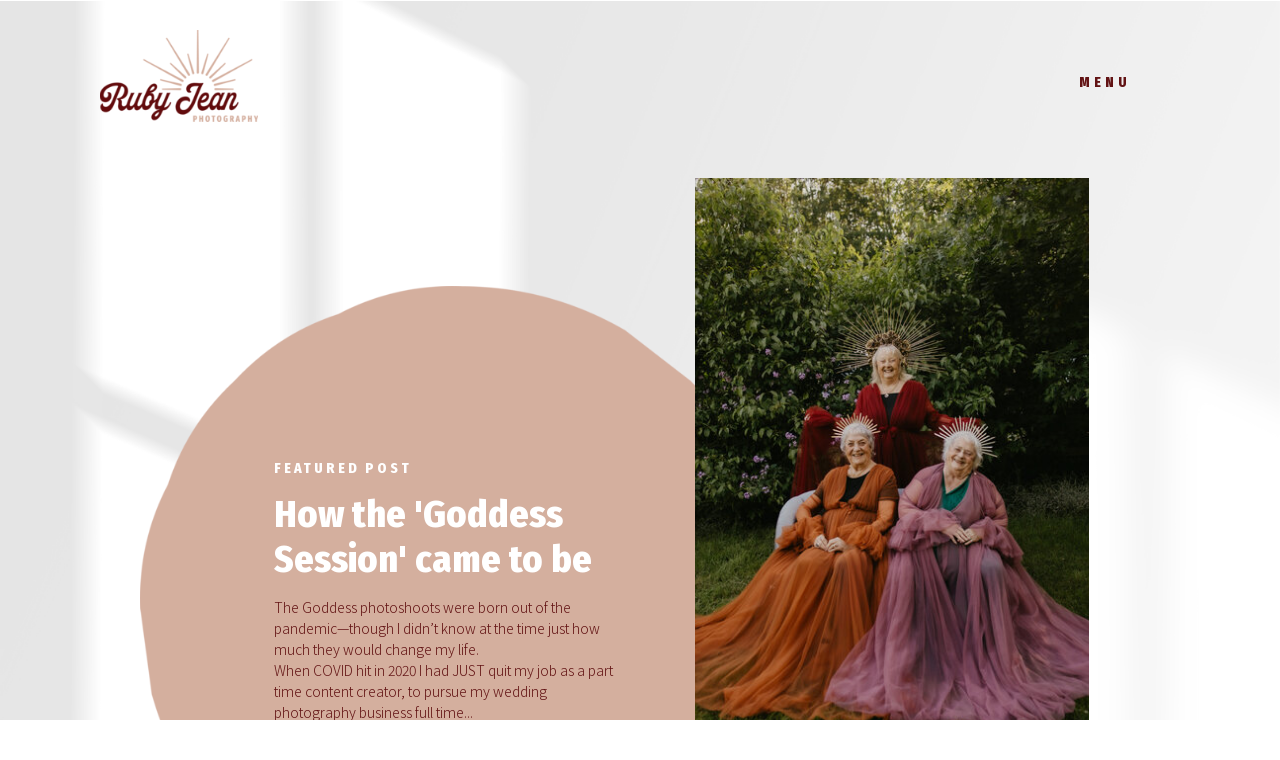

--- FILE ---
content_type: text/html; charset=UTF-8
request_url: https://rubyjeanphotography.com/georgie-andrew/
body_size: 18181
content:
<!DOCTYPE html>
<html lang="en-US" class="d">
<head>
<link rel="stylesheet" type="text/css" href="//lib.showit.co/engine/2.6.4/showit.css" />
<title>Georgie &amp; Andrew | rubyjeanphotography.com</title>
<meta name='robots' content='max-image-preview:large' />

            <script data-no-defer="1" data-ezscrex="false" data-cfasync="false" data-pagespeed-no-defer data-cookieconsent="ignore">
                var ctPublicFunctions = {"_ajax_nonce":"6c89e4a9c7","_rest_nonce":"339b4dbf47","_ajax_url":"\/wp-admin\/admin-ajax.php","_rest_url":"https:\/\/rubyjeanphotography.com\/wp-json\/","data__cookies_type":"native","data__ajax_type":"custom_ajax","data__bot_detector_enabled":1,"data__frontend_data_log_enabled":1,"cookiePrefix":"","wprocket_detected":false,"host_url":"rubyjeanphotography.com","text__ee_click_to_select":"Click to select the whole data","text__ee_original_email":"The complete one is","text__ee_got_it":"Got it","text__ee_blocked":"Blocked","text__ee_cannot_connect":"Cannot connect","text__ee_cannot_decode":"Can not decode email. Unknown reason","text__ee_email_decoder":"CleanTalk email decoder","text__ee_wait_for_decoding":"The magic is on the way!","text__ee_decoding_process":"Please wait a few seconds while we decode the contact data."}
            </script>
        
            <script data-no-defer="1" data-ezscrex="false" data-cfasync="false" data-pagespeed-no-defer data-cookieconsent="ignore">
                var ctPublic = {"_ajax_nonce":"6c89e4a9c7","settings__forms__check_internal":"0","settings__forms__check_external":"0","settings__forms__force_protection":0,"settings__forms__search_test":"0","settings__data__bot_detector_enabled":1,"settings__sfw__anti_crawler":0,"blog_home":"https:\/\/rubyjeanphotography.com\/","pixel__setting":"3","pixel__enabled":false,"pixel__url":"https:\/\/moderate11-v4.cleantalk.org\/pixel\/1416d43c40eb6a262ad3bf10fb8eac3b.gif","data__email_check_before_post":"1","data__email_check_exist_post":1,"data__cookies_type":"native","data__key_is_ok":true,"data__visible_fields_required":true,"wl_brandname":"Anti-Spam by CleanTalk","wl_brandname_short":"CleanTalk","ct_checkjs_key":30109930,"emailEncoderPassKey":"645b0541a5c6a303cc0f4f915dd13fe8","bot_detector_forms_excluded":"W10=","advancedCacheExists":false,"varnishCacheExists":false,"wc_ajax_add_to_cart":false}
            </script>
        <link rel='dns-prefetch' href='//fd.cleantalk.org' />
<link rel="alternate" type="application/rss+xml" title="rubyjeanphotography.com &raquo; Feed" href="https://rubyjeanphotography.com/feed/" />
<link rel="alternate" type="application/rss+xml" title="rubyjeanphotography.com &raquo; Comments Feed" href="https://rubyjeanphotography.com/comments/feed/" />
<script type="text/javascript">
/* <![CDATA[ */
window._wpemojiSettings = {"baseUrl":"https:\/\/s.w.org\/images\/core\/emoji\/16.0.1\/72x72\/","ext":".png","svgUrl":"https:\/\/s.w.org\/images\/core\/emoji\/16.0.1\/svg\/","svgExt":".svg","source":{"concatemoji":"https:\/\/rubyjeanphotography.com\/wp-includes\/js\/wp-emoji-release.min.js?ver=6.8.3"}};
/*! This file is auto-generated */
!function(s,n){var o,i,e;function c(e){try{var t={supportTests:e,timestamp:(new Date).valueOf()};sessionStorage.setItem(o,JSON.stringify(t))}catch(e){}}function p(e,t,n){e.clearRect(0,0,e.canvas.width,e.canvas.height),e.fillText(t,0,0);var t=new Uint32Array(e.getImageData(0,0,e.canvas.width,e.canvas.height).data),a=(e.clearRect(0,0,e.canvas.width,e.canvas.height),e.fillText(n,0,0),new Uint32Array(e.getImageData(0,0,e.canvas.width,e.canvas.height).data));return t.every(function(e,t){return e===a[t]})}function u(e,t){e.clearRect(0,0,e.canvas.width,e.canvas.height),e.fillText(t,0,0);for(var n=e.getImageData(16,16,1,1),a=0;a<n.data.length;a++)if(0!==n.data[a])return!1;return!0}function f(e,t,n,a){switch(t){case"flag":return n(e,"\ud83c\udff3\ufe0f\u200d\u26a7\ufe0f","\ud83c\udff3\ufe0f\u200b\u26a7\ufe0f")?!1:!n(e,"\ud83c\udde8\ud83c\uddf6","\ud83c\udde8\u200b\ud83c\uddf6")&&!n(e,"\ud83c\udff4\udb40\udc67\udb40\udc62\udb40\udc65\udb40\udc6e\udb40\udc67\udb40\udc7f","\ud83c\udff4\u200b\udb40\udc67\u200b\udb40\udc62\u200b\udb40\udc65\u200b\udb40\udc6e\u200b\udb40\udc67\u200b\udb40\udc7f");case"emoji":return!a(e,"\ud83e\udedf")}return!1}function g(e,t,n,a){var r="undefined"!=typeof WorkerGlobalScope&&self instanceof WorkerGlobalScope?new OffscreenCanvas(300,150):s.createElement("canvas"),o=r.getContext("2d",{willReadFrequently:!0}),i=(o.textBaseline="top",o.font="600 32px Arial",{});return e.forEach(function(e){i[e]=t(o,e,n,a)}),i}function t(e){var t=s.createElement("script");t.src=e,t.defer=!0,s.head.appendChild(t)}"undefined"!=typeof Promise&&(o="wpEmojiSettingsSupports",i=["flag","emoji"],n.supports={everything:!0,everythingExceptFlag:!0},e=new Promise(function(e){s.addEventListener("DOMContentLoaded",e,{once:!0})}),new Promise(function(t){var n=function(){try{var e=JSON.parse(sessionStorage.getItem(o));if("object"==typeof e&&"number"==typeof e.timestamp&&(new Date).valueOf()<e.timestamp+604800&&"object"==typeof e.supportTests)return e.supportTests}catch(e){}return null}();if(!n){if("undefined"!=typeof Worker&&"undefined"!=typeof OffscreenCanvas&&"undefined"!=typeof URL&&URL.createObjectURL&&"undefined"!=typeof Blob)try{var e="postMessage("+g.toString()+"("+[JSON.stringify(i),f.toString(),p.toString(),u.toString()].join(",")+"));",a=new Blob([e],{type:"text/javascript"}),r=new Worker(URL.createObjectURL(a),{name:"wpTestEmojiSupports"});return void(r.onmessage=function(e){c(n=e.data),r.terminate(),t(n)})}catch(e){}c(n=g(i,f,p,u))}t(n)}).then(function(e){for(var t in e)n.supports[t]=e[t],n.supports.everything=n.supports.everything&&n.supports[t],"flag"!==t&&(n.supports.everythingExceptFlag=n.supports.everythingExceptFlag&&n.supports[t]);n.supports.everythingExceptFlag=n.supports.everythingExceptFlag&&!n.supports.flag,n.DOMReady=!1,n.readyCallback=function(){n.DOMReady=!0}}).then(function(){return e}).then(function(){var e;n.supports.everything||(n.readyCallback(),(e=n.source||{}).concatemoji?t(e.concatemoji):e.wpemoji&&e.twemoji&&(t(e.twemoji),t(e.wpemoji)))}))}((window,document),window._wpemojiSettings);
/* ]]> */
</script>
<style id='wp-emoji-styles-inline-css' type='text/css'>

	img.wp-smiley, img.emoji {
		display: inline !important;
		border: none !important;
		box-shadow: none !important;
		height: 1em !important;
		width: 1em !important;
		margin: 0 0.07em !important;
		vertical-align: -0.1em !important;
		background: none !important;
		padding: 0 !important;
	}
</style>
<link rel='stylesheet' id='wp-block-library-css' href='https://rubyjeanphotography.com/wp-includes/css/dist/block-library/style.min.css?ver=6.8.3' type='text/css' media='all' />
<style id='classic-theme-styles-inline-css' type='text/css'>
/*! This file is auto-generated */
.wp-block-button__link{color:#fff;background-color:#32373c;border-radius:9999px;box-shadow:none;text-decoration:none;padding:calc(.667em + 2px) calc(1.333em + 2px);font-size:1.125em}.wp-block-file__button{background:#32373c;color:#fff;text-decoration:none}
</style>
<style id='global-styles-inline-css' type='text/css'>
:root{--wp--preset--aspect-ratio--square: 1;--wp--preset--aspect-ratio--4-3: 4/3;--wp--preset--aspect-ratio--3-4: 3/4;--wp--preset--aspect-ratio--3-2: 3/2;--wp--preset--aspect-ratio--2-3: 2/3;--wp--preset--aspect-ratio--16-9: 16/9;--wp--preset--aspect-ratio--9-16: 9/16;--wp--preset--color--black: #000000;--wp--preset--color--cyan-bluish-gray: #abb8c3;--wp--preset--color--white: #ffffff;--wp--preset--color--pale-pink: #f78da7;--wp--preset--color--vivid-red: #cf2e2e;--wp--preset--color--luminous-vivid-orange: #ff6900;--wp--preset--color--luminous-vivid-amber: #fcb900;--wp--preset--color--light-green-cyan: #7bdcb5;--wp--preset--color--vivid-green-cyan: #00d084;--wp--preset--color--pale-cyan-blue: #8ed1fc;--wp--preset--color--vivid-cyan-blue: #0693e3;--wp--preset--color--vivid-purple: #9b51e0;--wp--preset--gradient--vivid-cyan-blue-to-vivid-purple: linear-gradient(135deg,rgba(6,147,227,1) 0%,rgb(155,81,224) 100%);--wp--preset--gradient--light-green-cyan-to-vivid-green-cyan: linear-gradient(135deg,rgb(122,220,180) 0%,rgb(0,208,130) 100%);--wp--preset--gradient--luminous-vivid-amber-to-luminous-vivid-orange: linear-gradient(135deg,rgba(252,185,0,1) 0%,rgba(255,105,0,1) 100%);--wp--preset--gradient--luminous-vivid-orange-to-vivid-red: linear-gradient(135deg,rgba(255,105,0,1) 0%,rgb(207,46,46) 100%);--wp--preset--gradient--very-light-gray-to-cyan-bluish-gray: linear-gradient(135deg,rgb(238,238,238) 0%,rgb(169,184,195) 100%);--wp--preset--gradient--cool-to-warm-spectrum: linear-gradient(135deg,rgb(74,234,220) 0%,rgb(151,120,209) 20%,rgb(207,42,186) 40%,rgb(238,44,130) 60%,rgb(251,105,98) 80%,rgb(254,248,76) 100%);--wp--preset--gradient--blush-light-purple: linear-gradient(135deg,rgb(255,206,236) 0%,rgb(152,150,240) 100%);--wp--preset--gradient--blush-bordeaux: linear-gradient(135deg,rgb(254,205,165) 0%,rgb(254,45,45) 50%,rgb(107,0,62) 100%);--wp--preset--gradient--luminous-dusk: linear-gradient(135deg,rgb(255,203,112) 0%,rgb(199,81,192) 50%,rgb(65,88,208) 100%);--wp--preset--gradient--pale-ocean: linear-gradient(135deg,rgb(255,245,203) 0%,rgb(182,227,212) 50%,rgb(51,167,181) 100%);--wp--preset--gradient--electric-grass: linear-gradient(135deg,rgb(202,248,128) 0%,rgb(113,206,126) 100%);--wp--preset--gradient--midnight: linear-gradient(135deg,rgb(2,3,129) 0%,rgb(40,116,252) 100%);--wp--preset--font-size--small: 13px;--wp--preset--font-size--medium: 20px;--wp--preset--font-size--large: 36px;--wp--preset--font-size--x-large: 42px;--wp--preset--spacing--20: 0.44rem;--wp--preset--spacing--30: 0.67rem;--wp--preset--spacing--40: 1rem;--wp--preset--spacing--50: 1.5rem;--wp--preset--spacing--60: 2.25rem;--wp--preset--spacing--70: 3.38rem;--wp--preset--spacing--80: 5.06rem;--wp--preset--shadow--natural: 6px 6px 9px rgba(0, 0, 0, 0.2);--wp--preset--shadow--deep: 12px 12px 50px rgba(0, 0, 0, 0.4);--wp--preset--shadow--sharp: 6px 6px 0px rgba(0, 0, 0, 0.2);--wp--preset--shadow--outlined: 6px 6px 0px -3px rgba(255, 255, 255, 1), 6px 6px rgba(0, 0, 0, 1);--wp--preset--shadow--crisp: 6px 6px 0px rgba(0, 0, 0, 1);}:where(.is-layout-flex){gap: 0.5em;}:where(.is-layout-grid){gap: 0.5em;}body .is-layout-flex{display: flex;}.is-layout-flex{flex-wrap: wrap;align-items: center;}.is-layout-flex > :is(*, div){margin: 0;}body .is-layout-grid{display: grid;}.is-layout-grid > :is(*, div){margin: 0;}:where(.wp-block-columns.is-layout-flex){gap: 2em;}:where(.wp-block-columns.is-layout-grid){gap: 2em;}:where(.wp-block-post-template.is-layout-flex){gap: 1.25em;}:where(.wp-block-post-template.is-layout-grid){gap: 1.25em;}.has-black-color{color: var(--wp--preset--color--black) !important;}.has-cyan-bluish-gray-color{color: var(--wp--preset--color--cyan-bluish-gray) !important;}.has-white-color{color: var(--wp--preset--color--white) !important;}.has-pale-pink-color{color: var(--wp--preset--color--pale-pink) !important;}.has-vivid-red-color{color: var(--wp--preset--color--vivid-red) !important;}.has-luminous-vivid-orange-color{color: var(--wp--preset--color--luminous-vivid-orange) !important;}.has-luminous-vivid-amber-color{color: var(--wp--preset--color--luminous-vivid-amber) !important;}.has-light-green-cyan-color{color: var(--wp--preset--color--light-green-cyan) !important;}.has-vivid-green-cyan-color{color: var(--wp--preset--color--vivid-green-cyan) !important;}.has-pale-cyan-blue-color{color: var(--wp--preset--color--pale-cyan-blue) !important;}.has-vivid-cyan-blue-color{color: var(--wp--preset--color--vivid-cyan-blue) !important;}.has-vivid-purple-color{color: var(--wp--preset--color--vivid-purple) !important;}.has-black-background-color{background-color: var(--wp--preset--color--black) !important;}.has-cyan-bluish-gray-background-color{background-color: var(--wp--preset--color--cyan-bluish-gray) !important;}.has-white-background-color{background-color: var(--wp--preset--color--white) !important;}.has-pale-pink-background-color{background-color: var(--wp--preset--color--pale-pink) !important;}.has-vivid-red-background-color{background-color: var(--wp--preset--color--vivid-red) !important;}.has-luminous-vivid-orange-background-color{background-color: var(--wp--preset--color--luminous-vivid-orange) !important;}.has-luminous-vivid-amber-background-color{background-color: var(--wp--preset--color--luminous-vivid-amber) !important;}.has-light-green-cyan-background-color{background-color: var(--wp--preset--color--light-green-cyan) !important;}.has-vivid-green-cyan-background-color{background-color: var(--wp--preset--color--vivid-green-cyan) !important;}.has-pale-cyan-blue-background-color{background-color: var(--wp--preset--color--pale-cyan-blue) !important;}.has-vivid-cyan-blue-background-color{background-color: var(--wp--preset--color--vivid-cyan-blue) !important;}.has-vivid-purple-background-color{background-color: var(--wp--preset--color--vivid-purple) !important;}.has-black-border-color{border-color: var(--wp--preset--color--black) !important;}.has-cyan-bluish-gray-border-color{border-color: var(--wp--preset--color--cyan-bluish-gray) !important;}.has-white-border-color{border-color: var(--wp--preset--color--white) !important;}.has-pale-pink-border-color{border-color: var(--wp--preset--color--pale-pink) !important;}.has-vivid-red-border-color{border-color: var(--wp--preset--color--vivid-red) !important;}.has-luminous-vivid-orange-border-color{border-color: var(--wp--preset--color--luminous-vivid-orange) !important;}.has-luminous-vivid-amber-border-color{border-color: var(--wp--preset--color--luminous-vivid-amber) !important;}.has-light-green-cyan-border-color{border-color: var(--wp--preset--color--light-green-cyan) !important;}.has-vivid-green-cyan-border-color{border-color: var(--wp--preset--color--vivid-green-cyan) !important;}.has-pale-cyan-blue-border-color{border-color: var(--wp--preset--color--pale-cyan-blue) !important;}.has-vivid-cyan-blue-border-color{border-color: var(--wp--preset--color--vivid-cyan-blue) !important;}.has-vivid-purple-border-color{border-color: var(--wp--preset--color--vivid-purple) !important;}.has-vivid-cyan-blue-to-vivid-purple-gradient-background{background: var(--wp--preset--gradient--vivid-cyan-blue-to-vivid-purple) !important;}.has-light-green-cyan-to-vivid-green-cyan-gradient-background{background: var(--wp--preset--gradient--light-green-cyan-to-vivid-green-cyan) !important;}.has-luminous-vivid-amber-to-luminous-vivid-orange-gradient-background{background: var(--wp--preset--gradient--luminous-vivid-amber-to-luminous-vivid-orange) !important;}.has-luminous-vivid-orange-to-vivid-red-gradient-background{background: var(--wp--preset--gradient--luminous-vivid-orange-to-vivid-red) !important;}.has-very-light-gray-to-cyan-bluish-gray-gradient-background{background: var(--wp--preset--gradient--very-light-gray-to-cyan-bluish-gray) !important;}.has-cool-to-warm-spectrum-gradient-background{background: var(--wp--preset--gradient--cool-to-warm-spectrum) !important;}.has-blush-light-purple-gradient-background{background: var(--wp--preset--gradient--blush-light-purple) !important;}.has-blush-bordeaux-gradient-background{background: var(--wp--preset--gradient--blush-bordeaux) !important;}.has-luminous-dusk-gradient-background{background: var(--wp--preset--gradient--luminous-dusk) !important;}.has-pale-ocean-gradient-background{background: var(--wp--preset--gradient--pale-ocean) !important;}.has-electric-grass-gradient-background{background: var(--wp--preset--gradient--electric-grass) !important;}.has-midnight-gradient-background{background: var(--wp--preset--gradient--midnight) !important;}.has-small-font-size{font-size: var(--wp--preset--font-size--small) !important;}.has-medium-font-size{font-size: var(--wp--preset--font-size--medium) !important;}.has-large-font-size{font-size: var(--wp--preset--font-size--large) !important;}.has-x-large-font-size{font-size: var(--wp--preset--font-size--x-large) !important;}
:where(.wp-block-post-template.is-layout-flex){gap: 1.25em;}:where(.wp-block-post-template.is-layout-grid){gap: 1.25em;}
:where(.wp-block-columns.is-layout-flex){gap: 2em;}:where(.wp-block-columns.is-layout-grid){gap: 2em;}
:root :where(.wp-block-pullquote){font-size: 1.5em;line-height: 1.6;}
</style>
<link rel='stylesheet' id='cleantalk-public-css-css' href='https://rubyjeanphotography.com/wp-content/plugins/cleantalk-spam-protect/css/cleantalk-public.min.css?ver=6.67_1762383234' type='text/css' media='all' />
<link rel='stylesheet' id='cleantalk-email-decoder-css-css' href='https://rubyjeanphotography.com/wp-content/plugins/cleantalk-spam-protect/css/cleantalk-email-decoder.min.css?ver=6.67_1762383234' type='text/css' media='all' />
<script type="text/javascript" src="https://rubyjeanphotography.com/wp-content/plugins/cleantalk-spam-protect/js/apbct-public-bundle.min.js?ver=6.67_1762383235" id="apbct-public-bundle.min-js-js"></script>
<script type="text/javascript" src="https://fd.cleantalk.org/ct-bot-detector-wrapper.js?ver=6.67" id="ct_bot_detector-js" defer="defer" data-wp-strategy="defer"></script>
<script type="text/javascript" src="https://rubyjeanphotography.com/wp-includes/js/jquery/jquery.min.js?ver=3.7.1" id="jquery-core-js"></script>
<script type="text/javascript" src="https://rubyjeanphotography.com/wp-includes/js/jquery/jquery-migrate.min.js?ver=3.4.1" id="jquery-migrate-js"></script>
<script type="text/javascript" src="https://rubyjeanphotography.com/wp-content/plugins/showit/public/js/showit.js?ver=1765988203" id="si-script-js"></script>
<link rel="https://api.w.org/" href="https://rubyjeanphotography.com/wp-json/" /><link rel="alternate" title="JSON" type="application/json" href="https://rubyjeanphotography.com/wp-json/wp/v2/pages/2052" /><link rel="EditURI" type="application/rsd+xml" title="RSD" href="https://rubyjeanphotography.com/xmlrpc.php?rsd" />
<link rel="canonical" href="https://rubyjeanphotography.com/georgie-andrew/" />
<link rel='shortlink' href='https://rubyjeanphotography.com/?p=2052' />
<link rel="alternate" title="oEmbed (JSON)" type="application/json+oembed" href="https://rubyjeanphotography.com/wp-json/oembed/1.0/embed?url=https%3A%2F%2Frubyjeanphotography.com%2Fgeorgie-andrew%2F" />
<link rel="alternate" title="oEmbed (XML)" type="text/xml+oembed" href="https://rubyjeanphotography.com/wp-json/oembed/1.0/embed?url=https%3A%2F%2Frubyjeanphotography.com%2Fgeorgie-andrew%2F&#038;format=xml" />
<style type="text/css">.recentcomments a{display:inline !important;padding:0 !important;margin:0 !important;}</style>
<meta charset="UTF-8" />
<meta name="viewport" content="width=device-width, initial-scale=1" />
<link rel="icon" type="image/png" href="//static.showit.co/200/gpelX4ogQJmSEXqmH9bI8A/123767/rubyjean_assets-10.png" />
<link rel="preconnect" href="https://static.showit.co" />

<link rel="preconnect" href="https://fonts.googleapis.com">
<link rel="preconnect" href="https://fonts.gstatic.com" crossorigin>
<link href="https://fonts.googleapis.com/css?family=Fira+Sans+Condensed:800|Noto+Sans+JP:300|Noto+Sans:italic" rel="stylesheet" type="text/css"/>
<style>
@font-face{font-family:Palmer Script;src:url('//static.showit.co/file/j3VPbyIoRnaENvvPLjlQQQ/123767/palmer_script.woff');}
</style>
<script id="init_data" type="application/json">
{"mobile":{"w":320},"desktop":{"w":1200,"defaultTrIn":{"type":"fade"},"defaultTrOut":{"type":"fade"},"bgFillType":"color","bgColor":"#000000:0"},"sid":"gf4pmesbteqneqazfdupww","break":768,"assetURL":"//static.showit.co","contactFormId":"123767/246733","cfAction":"aHR0cHM6Ly9jbGllbnRzZXJ2aWNlLnNob3dpdC5jby9jb250YWN0Zm9ybQ==","sgAction":"aHR0cHM6Ly9jbGllbnRzZXJ2aWNlLnNob3dpdC5jby9zb2NpYWxncmlk","blockData":[{"slug":"header-blog","visible":"a","states":[{"d":{"bgFillType":"color","bgColor":"#000000:0","bgMediaType":"none"},"m":{"bgFillType":"color","bgColor":"#000000:0","bgMediaType":"none"},"slug":"view-1"},{"d":{"bgFillType":"color","bgColor":"#000000:0","bgMediaType":"none"},"m":{"bgFillType":"color","bgColor":"#000000:0","bgMediaType":"none"},"slug":"view-2"}],"d":{"h":1,"w":1200,"locking":{"scrollOffset":1},"bgFillType":"color","bgColor":"colors-7:0","bgMediaType":"none"},"m":{"h":1,"w":320,"locking":{"scrollOffset":1},"bgFillType":"color","bgColor":"colors-7:0","bgMediaType":"none"},"stateTrans":[{},{}]},{"slug":"featured-posts","visible":"a","states":[{"d":{"bgFillType":"color","bgColor":"#000000:0","bgMediaType":"none"},"m":{"bgFillType":"color","bgColor":"#000000:0","bgMediaType":"none"},"slug":"view-1"},{"d":{"bgFillType":"color","bgColor":"#000000:0","bgMediaType":"none"},"m":{"bgFillType":"color","bgColor":"#000000:0","bgMediaType":"none"},"slug":"view-2"},{"d":{"bgFillType":"color","bgColor":"#000000:0","bgMediaType":"none"},"m":{"bgFillType":"color","bgColor":"#000000:0","bgMediaType":"none"},"slug":"view-3"}],"d":{"h":1000,"w":1200,"aav":5,"stateTrIn":{"type":"slide","direction":"Right"},"stateTrOut":{"type":"slide","direction":"Left"},"bgFillType":"color","bgColor":"colors-7","bgMediaType":"image","bgImage":{"key":"7mRTABTZRF6B_Tc3wkE4SA/123767/rubyjean_shadow-16.png","aspect_ratio":1.17762,"title":"RubyJean_Shadow-16","type":"asset"},"bgOpacity":100,"bgPos":"cm","bgScale":"cover","bgScroll":"p"},"m":{"h":940,"w":320,"stateTrIn":{"type":"slide","direction":"Right"},"stateTrOut":{"type":"slide","direction":"Left"},"bgFillType":"color","bgColor":"colors-7","bgMediaType":"none"},"stateTrans":[{"d":{"in":{"cl":"slideInRight","d":"0.5","dl":"0","od":"slideInLeft"},"out":{"cl":"slideOutLeft","d":"0.5","dl":"0","od":"slideOutRight"}},"m":{"in":{"cl":"slideInRight","d":"0.5","dl":"0","od":"slideInLeft"},"out":{"cl":"slideOutLeft","d":"0.5","dl":"0","od":"slideOutRight"}}},{"d":{"in":{"cl":"slideInRight","d":"0.5","dl":"0","od":"slideInLeft"},"out":{"cl":"slideOutLeft","d":"0.5","dl":"0","od":"slideOutRight"}},"m":{"in":{"cl":"slideInRight","d":"0.5","dl":"0","od":"slideInLeft"},"out":{"cl":"slideOutLeft","d":"0.5","dl":"0","od":"slideOutRight"}}},{"d":{"in":{"cl":"slideInRight","d":"0.5","dl":"0","od":"slideInLeft"},"out":{"cl":"slideOutLeft","d":"0.5","dl":"0","od":"slideOutRight"}},"m":{"in":{"cl":"slideInRight","d":"0.5","dl":"0","od":"slideInLeft"},"out":{"cl":"slideOutLeft","d":"0.5","dl":"0","od":"slideOutRight"}}}]},{"slug":"categories","visible":"a","states":[],"d":{"h":80,"w":1200,"bgFillType":"color","bgColor":"colors-7","bgMediaType":"none"},"m":{"h":240,"w":320,"bgFillType":"color","bgColor":"colors-7","bgMediaType":"none"}},{"slug":"sidebar","visible":"d","states":[],"d":{"h":1,"w":1200,"locking":{"offset":111,"side":"st"},"bgFillType":"color","bgColor":"#000000:0","bgMediaType":"none"},"m":{"h":200,"w":320,"bgFillType":"color","bgColor":"#FFFFFF","bgMediaType":"none"}},{"slug":"post-layout-1","visible":"a","states":[],"d":{"h":1220,"w":1200,"locking":{"offset":100},"nature":"dH","bgFillType":"color","bgColor":"#FFFFFF","bgMediaType":"none"},"m":{"h":800,"w":320,"nature":"dH","bgFillType":"color","bgColor":"#FFFFFF","bgMediaType":"none"}},{"slug":"post-layout-2","visible":"a","states":[],"d":{"h":1220,"w":1200,"locking":{"offset":100},"nature":"dH","bgFillType":"color","bgColor":"#FFFFFF","bgMediaType":"none"},"m":{"h":800,"w":320,"nature":"dH","bgFillType":"color","bgColor":"#FFFFFF","bgMediaType":"none"}},{"slug":"end-post-loop","visible":"a","states":[],"d":{"h":1,"w":1200,"bgFillType":"color","bgColor":"#FFFFFF","bgMediaType":"none"},"m":{"h":1,"w":320,"bgFillType":"color","bgColor":"#FFFFFF","bgMediaType":"none"}},{"slug":"pagination","visible":"a","states":[],"d":{"h":125,"w":1200,"nature":"dH","bgFillType":"color","bgColor":"#FFFFFF","bgMediaType":"none"},"m":{"h":81,"w":320,"nature":"dH","bgFillType":"color","bgColor":"#FFFFFF","bgMediaType":"none"}},{"slug":"footer","visible":"a","states":[],"d":{"h":300,"w":1200,"bgFillType":"color","bgColor":"colors-7","bgMediaType":"none"},"m":{"h":350,"w":320,"bgFillType":"color","bgColor":"colors-7","bgMediaType":"none"}},{"slug":"mobile-nav","visible":"m","states":[],"d":{"h":200,"w":1200,"bgFillType":"color","bgColor":"colors-7","bgMediaType":"none"},"m":{"h":496,"w":320,"locking":{"side":"t"},"bgFillType":"color","bgColor":"colors-6:95","bgMediaType":"none"}}],"elementData":[{"type":"text","visible":"m","id":"header-blog_0","blockId":"header-blog","m":{"x":219,"y":61,"w":71,"h":17,"a":0},"d":{"x":543,"y":-9,"w":114,"h":19,"a":0},"pc":[{"type":"show","block":"mobile-nav"}]},{"type":"text","visible":"d","id":"header-blog_1","blockId":"header-blog","m":{"x":230,"y":43,"w":60,"h":23,"a":0},"d":{"x":997,"y":70,"w":56,"h":21,"a":0,"lockH":"r"}},{"type":"graphic","visible":"a","id":"header-blog_2","blockId":"header-blog","m":{"x":30,"y":20,"w":115,"h":67,"a":0},"d":{"x":100,"y":30,"w":158,"h":92,"a":0,"lockH":"l"},"c":{"key":"ILHlDg5xThOGWMcwwBzZqQ/123767/rubyjean_logo2-11.png","aspect_ratio":1.72484}},{"type":"simple","visible":"d","id":"header-blog_view-2_0","blockId":"header-blog","m":{"x":48,"y":335,"w":224,"h":42,"a":0},"d":{"x":950,"y":111,"w":150,"h":205,"a":0,"lockH":"r"}},{"type":"text","visible":"d","id":"header-blog_view-2_1","blockId":"header-blog","m":{"x":95,"y":274,"w":130,"h":31,"a":0},"d":{"x":980,"y":272,"w":90,"h":21,"a":0,"lockH":"r"}},{"type":"text","visible":"d","id":"header-blog_view-2_2","blockId":"header-blog","m":{"x":95,"y":228,"w":130,"h":31,"a":0},"d":{"x":980,"y":237,"w":90,"h":21,"a":0,"lockH":"r"}},{"type":"text","visible":"d","id":"header-blog_view-2_3","blockId":"header-blog","m":{"x":95,"y":181,"w":130,"h":31,"a":0},"d":{"x":980,"y":203,"w":90,"h":21,"a":0,"lockH":"r"}},{"type":"text","visible":"d","id":"header-blog_view-2_4","blockId":"header-blog","m":{"x":95,"y":135,"w":130,"h":31,"a":0},"d":{"x":980,"y":168,"w":90,"h":21,"a":0,"lockH":"r"}},{"type":"text","visible":"d","id":"header-blog_view-2_5","blockId":"header-blog","m":{"x":95,"y":88,"w":130,"h":31,"a":0},"d":{"x":980,"y":133,"w":90,"h":21,"a":0,"lockH":"r"}},{"type":"icon","visible":"d","id":"header-blog_view-2_6","blockId":"header-blog","m":{"x":283,"y":102,"w":15,"h":15,"a":0},"d":{"x":1106,"y":109,"w":16,"h":16,"a":0,"lockH":"r"}},{"type":"graphic","visible":"a","id":"featured-posts_0","blockId":"featured-posts","m":{"x":-115,"y":408,"w":471,"h":471,"a":0},"d":{"x":100,"y":285,"w":645,"h":645,"a":0},"c":{"key":"PkggiTD1TZmNkI5qKwkSdA/123767/rubyjean_circle-12.png","aspect_ratio":1}},{"type":"text","visible":"a","id":"featured-posts_1","blockId":"featured-posts","m":{"x":202,"y":896,"w":17,"h":17,"a":0},"d":{"x":1028,"y":787,"w":21,"h":19,"a":0}},{"type":"text","visible":"a","id":"featured-posts_2","blockId":"featured-posts","m":{"x":152,"y":896,"w":30,"h":17,"a":0},"d":{"x":955,"y":787,"w":21,"h":19,"a":0}},{"type":"text","visible":"a","id":"featured-posts_3","blockId":"featured-posts","m":{"x":102,"y":896,"w":30,"h":17,"a":0},"d":{"x":882,"y":787,"w":21,"h":19,"a":0}},{"type":"icon","visible":"a","id":"featured-posts_view-1_0","blockId":"featured-posts","m":{"x":125,"y":796,"w":50,"h":50,"a":0},"d":{"x":347,"y":743,"w":60,"h":60,"a":0}},{"type":"text","visible":"a","id":"featured-posts_view-1_1","blockId":"featured-posts","m":{"x":30,"y":812,"w":95,"h":17,"a":0},"d":{"x":234,"y":762,"w":107,"h":19,"a":0}},{"type":"simple","visible":"a","id":"featured-posts_view-1_2","blockId":"featured-posts","m":{"x":15,"y":797,"w":179,"h":48,"a":0},"d":{"x":221,"y":743,"w":200,"h":63,"a":0}},{"type":"text","visible":"a","id":"featured-posts_view-1_3","blockId":"featured-posts","m":{"x":30,"y":659,"w":260,"h":111,"a":0},"d":{"x":234,"y":596,"w":352,"h":147,"a":0}},{"type":"text","visible":"a","id":"featured-posts_view-1_4","blockId":"featured-posts","m":{"x":30,"y":568,"w":252,"h":97,"a":0},"d":{"x":234,"y":491,"w":334,"h":132,"a":0}},{"type":"text","visible":"a","id":"featured-posts_view-1_5","blockId":"featured-posts","m":{"x":30,"y":539,"w":120,"h":17,"a":0},"d":{"x":234,"y":455,"w":171,"h":19,"a":0}},{"type":"simple","visible":"a","id":"featured-posts_view-1_6","blockId":"featured-posts","m":{"x":101,"y":917,"w":17,"h":2,"a":0},"d":{"x":874,"y":816,"w":33,"h":4,"a":0}},{"type":"graphic","visible":"a","id":"featured-posts_view-1_7","blockId":"featured-posts","m":{"x":30,"y":109,"w":260,"h":391,"a":0},"d":{"x":655,"y":177,"w":394,"h":593,"a":0},"c":{"key":"KKvqHzpaLY3QvPKBE42DNQ/123767/betsy-tina-patricia-sisters-gilsland-farm-ruby-jean-photography20240611_0037.jpg","aspect_ratio":0.66667}},{"type":"icon","visible":"a","id":"featured-posts_view-2_0","blockId":"featured-posts","m":{"x":125,"y":796,"w":50,"h":50,"a":0},"d":{"x":347,"y":743,"w":60,"h":60,"a":0}},{"type":"text","visible":"a","id":"featured-posts_view-2_1","blockId":"featured-posts","m":{"x":30,"y":812,"w":95,"h":17,"a":0},"d":{"x":234,"y":762,"w":107,"h":19,"a":0}},{"type":"simple","visible":"a","id":"featured-posts_view-2_2","blockId":"featured-posts","m":{"x":15,"y":797,"w":182,"h":48,"a":0},"d":{"x":221,"y":743,"w":200,"h":63,"a":0}},{"type":"text","visible":"a","id":"featured-posts_view-2_3","blockId":"featured-posts","m":{"x":30,"y":665,"w":260,"h":139,"a":0},"d":{"x":231,"y":590,"w":352,"h":159,"a":0}},{"type":"text","visible":"a","id":"featured-posts_view-2_4","blockId":"featured-posts","m":{"x":30,"y":555,"w":215,"h":97,"a":0},"d":{"x":234,"y":472,"w":334,"h":132,"a":0}},{"type":"text","visible":"a","id":"featured-posts_view-2_5","blockId":"featured-posts","m":{"x":30,"y":533,"w":120,"h":17,"a":0},"d":{"x":234,"y":435,"w":171,"h":19,"a":0}},{"type":"simple","visible":"a","id":"featured-posts_view-2_6","blockId":"featured-posts","m":{"x":151,"y":917,"w":17,"h":2,"a":0},"d":{"x":948,"y":816,"w":33,"h":4,"a":0}},{"type":"graphic","visible":"a","id":"featured-posts_view-2_7","blockId":"featured-posts","m":{"x":30,"y":109,"w":260,"h":391,"a":0},"d":{"x":655,"y":177,"w":394,"h":593,"a":0},"c":{"key":"mEWagpW-5fjmNRVKEPJRFw/123767/daphne-lily-pads-ruby-jean-photography.jpg","aspect_ratio":0.56243}},{"type":"icon","visible":"a","id":"featured-posts_view-3_0","blockId":"featured-posts","m":{"x":125,"y":796,"w":50,"h":50,"a":0},"d":{"x":347,"y":743,"w":60,"h":60,"a":0}},{"type":"text","visible":"a","id":"featured-posts_view-3_1","blockId":"featured-posts","m":{"x":30,"y":812,"w":95,"h":17,"a":0},"d":{"x":234,"y":762,"w":107,"h":19,"a":0}},{"type":"simple","visible":"a","id":"featured-posts_view-3_2","blockId":"featured-posts","m":{"x":15,"y":797,"w":178,"h":48,"a":0},"d":{"x":221,"y":743,"w":200,"h":63,"a":0}},{"type":"text","visible":"a","id":"featured-posts_view-3_3","blockId":"featured-posts","m":{"x":30,"y":679,"w":260,"h":112,"a":0},"d":{"x":234,"y":633,"w":352,"h":110,"a":0}},{"type":"text","visible":"a","id":"featured-posts_view-3_4","blockId":"featured-posts","m":{"x":30,"y":571,"w":265,"h":97,"a":0},"d":{"x":234,"y":472,"w":366,"h":132,"a":0}},{"type":"text","visible":"a","id":"featured-posts_view-3_5","blockId":"featured-posts","m":{"x":30,"y":533,"w":120,"h":17,"a":0},"d":{"x":234,"y":435,"w":171,"h":19,"a":0}},{"type":"simple","visible":"a","id":"featured-posts_view-3_6","blockId":"featured-posts","m":{"x":201,"y":917,"w":17,"h":2,"a":0},"d":{"x":1021,"y":816,"w":33,"h":4,"a":0}},{"type":"graphic","visible":"a","id":"featured-posts_view-3_7","blockId":"featured-posts","m":{"x":30,"y":109,"w":260,"h":391,"a":0},"d":{"x":655,"y":177,"w":394,"h":593,"a":0},"c":{"key":"v5_yc0QUB92IAQxWtxZtmQ/123767/sadie-ellen-fall-goddess-laurel-hill-ruby-jean-photography-10.jpg","aspect_ratio":0.66667}},{"type":"simple","visible":"a","id":"categories_0","blockId":"categories","m":{"x":0,"y":237,"w":320,"h":3,"a":0},"d":{"x":0,"y":77,"w":1200,"h":3,"a":0,"lockH":"s"}},{"type":"simple","visible":"a","id":"categories_1","blockId":"categories","m":{"x":30,"y":210,"w":260,"h":1,"a":0},"d":{"x":927,"y":51,"w":173,"h":1,"a":0}},{"type":"text","visible":"a","id":"categories_2","blockId":"categories","m":{"x":57,"y":189,"w":231,"h":17,"a":0},"d":{"x":950,"y":28,"w":149,"h":19,"a":0}},{"type":"icon","visible":"a","id":"categories_3","blockId":"categories","m":{"x":30,"y":190,"w":15,"h":15,"a":0},"d":{"x":925,"y":28,"w":20,"h":20,"a":0}},{"type":"text","visible":"a","id":"categories_4","blockId":"categories","m":{"x":30,"y":144,"w":138.6,"h":20,"a":0},"d":{"x":804,"y":28,"w":72,"h":20,"a":0}},{"type":"text","visible":"a","id":"categories_5","blockId":"categories","m":{"x":30,"y":113,"w":138.6,"h":20,"a":0},"d":{"x":645,"y":28,"w":104,"h":20,"a":0}},{"type":"text","visible":"a","id":"categories_6","blockId":"categories","m":{"x":30,"y":81,"w":176,"h":20,"a":0},"d":{"x":440,"y":28,"w":151,"h":20,"a":0}},{"type":"text","visible":"a","id":"categories_7","blockId":"categories","m":{"x":30,"y":50,"w":145,"h":20,"a":0},"d":{"x":241,"y":28,"w":144,"h":20,"a":0}},{"type":"text","visible":"a","id":"categories_8","blockId":"categories","m":{"x":30,"y":22,"w":102,"h":17,"a":0},"d":{"x":100,"y":29,"w":114,"h":19,"a":0}},{"type":"simple","visible":"a","id":"categories_9","blockId":"categories","m":{"x":0,"y":0,"w":320,"h":3,"a":0},"d":{"x":0,"y":0,"w":1200,"h":3,"a":0,"lockH":"s"}},{"type":"simple","visible":"a","id":"sidebar_0","blockId":"sidebar","m":{"x":48,"y":30,"w":224,"h":140,"a":0},"d":{"x":850,"y":0,"w":250,"h":570,"a":0}},{"type":"icon","visible":"a","id":"sidebar_1","blockId":"sidebar","m":{"x":121,"y":173,"w":26,"h":26,"a":0},"d":{"x":977,"y":514,"w":21,"h":21,"a":0}},{"type":"icon","visible":"a","id":"sidebar_2","blockId":"sidebar","m":{"x":78,"y":173,"w":26,"h":26,"a":0},"d":{"x":948,"y":514,"w":21,"h":21,"a":0}},{"type":"graphic","visible":"a","id":"sidebar_3","blockId":"sidebar","m":{"x":114,"y":30,"w":92,"h":140,"a":0},"d":{"x":884,"y":151,"w":182,"h":178,"a":0,"gs":{"s":30,"t":"zoom","p":170,"y":25}},"c":{"key":"VGnf00jq91BMsC_IKlIyVg/123767/ruby-secret-garden-studios-ellie-3.jpg","aspect_ratio":0.66667}},{"type":"text","visible":"a","id":"sidebar_4","blockId":"sidebar","m":{"x":99,"y":80,"w":122.99999999999999,"h":41,"a":0},"d":{"x":878,"y":62,"w":195,"h":65,"a":0}},{"type":"text","visible":"a","id":"sidebar_5","blockId":"sidebar","m":{"x":109,"y":92,"w":102,"h":17,"a":0},"d":{"x":918,"y":28,"w":114,"h":19,"a":0}},{"type":"text","visible":"a","id":"sidebar_6","blockId":"sidebar","m":{"x":114,"y":92,"w":91.8,"h":17,"a":0},"d":{"x":885,"y":353,"w":180,"h":70,"a":0}},{"type":"simple","visible":"a","id":"sidebar_7","blockId":"sidebar","m":{"x":48,"y":30,"w":224,"h":140,"a":0},"d":{"x":903,"y":456,"w":144,"h":2,"a":0}},{"type":"text","visible":"a","id":"sidebar_8","blockId":"sidebar","m":{"x":109,"y":92,"w":102,"h":17,"a":0},"d":{"x":918,"y":488,"w":114,"h":19,"a":0}},{"type":"text","visible":"a","id":"post-layout-1_0","blockId":"post-layout-1","m":{"x":30,"y":756,"w":111,"h":27,"a":0},"d":{"x":100,"y":1150,"w":133,"h":29,"a":0}},{"type":"text","visible":"a","id":"post-layout-1_1","blockId":"post-layout-1","m":{"x":30,"y":628,"w":260,"h":111,"a":0},"d":{"x":100,"y":1042,"w":645,"h":96,"a":0}},{"type":"graphic","visible":"a","id":"post-layout-1_2","blockId":"post-layout-1","m":{"x":0,"y":159,"w":320,"h":440,"a":0,"gs":{"t":"cover","p":105}},"d":{"x":100,"y":226,"w":644,"h":783,"a":0,"gs":{"t":"cover","p":105,"s":70}},"c":{"key":"TbCiUZ7wRHicAFD-kwEWiQ/123767/nicole-jerry-goose-rocks-beach-hidden-pond-engagement-ruby-jean-photography-54.jpg","aspect_ratio":0.66623}},{"type":"text","visible":"a","id":"post-layout-1_3","blockId":"post-layout-1","m":{"x":30,"y":59,"w":260,"h":82,"a":0},"d":{"x":100,"y":106,"w":645,"h":81,"a":0}},{"type":"text","visible":"a","id":"post-layout-1_4","blockId":"post-layout-1","m":{"x":131,"y":30,"w":162,"h":20,"a":0},"d":{"x":190,"y":71,"w":287,"h":23,"a":0}},{"type":"text","visible":"a","id":"post-layout-1_5","blockId":"post-layout-1","m":{"x":103,"y":30,"w":17,"h":20,"a":0},"d":{"x":169,"y":69,"w":14,"h":23,"a":0}},{"type":"text","visible":"a","id":"post-layout-1_6","blockId":"post-layout-1","m":{"x":30,"y":30,"w":59,"h":20,"a":0},"d":{"x":100,"y":71,"w":71,"h":23,"a":0}},{"type":"text","visible":"a","id":"post-layout-2_0","blockId":"post-layout-2","m":{"x":30,"y":756,"w":111,"h":27,"a":0},"d":{"x":100,"y":1150,"w":133,"h":29,"a":0}},{"type":"text","visible":"a","id":"post-layout-2_1","blockId":"post-layout-2","m":{"x":30,"y":628,"w":260,"h":111,"a":0},"d":{"x":100,"y":1042,"w":645,"h":96,"a":0}},{"type":"graphic","visible":"a","id":"post-layout-2_2","blockId":"post-layout-2","m":{"x":0,"y":159,"w":320,"h":440,"a":0,"gs":{"t":"cover","p":105}},"d":{"x":100,"y":226,"w":644,"h":783,"a":0,"gs":{"t":"cover","p":105,"s":70}},"c":{"key":"f5xEXCBFS_OBe1HUvXYpnA/123767/elle-darcy-goddess-session-biddeford-pool-maine-ruby-jean-photography-4.jpg","aspect_ratio":0.66667}},{"type":"text","visible":"a","id":"post-layout-2_3","blockId":"post-layout-2","m":{"x":30,"y":59,"w":260,"h":82,"a":0},"d":{"x":100,"y":106,"w":645,"h":81,"a":0}},{"type":"text","visible":"a","id":"post-layout-2_4","blockId":"post-layout-2","m":{"x":131,"y":30,"w":162,"h":20,"a":0},"d":{"x":190,"y":71,"w":287,"h":23,"a":0}},{"type":"text","visible":"a","id":"post-layout-2_5","blockId":"post-layout-2","m":{"x":103,"y":30,"w":17,"h":20,"a":0},"d":{"x":170,"y":69,"w":14,"h":23,"a":0}},{"type":"text","visible":"a","id":"post-layout-2_6","blockId":"post-layout-2","m":{"x":30,"y":30,"w":59,"h":20,"a":0},"d":{"x":100,"y":71,"w":71,"h":23,"a":0}},{"type":"text","visible":"a","id":"pagination_0","blockId":"pagination","m":{"x":170,"y":29,"w":120,"h":30,"a":0},"d":{"x":444,"y":32,"w":300,"h":62,"a":0}},{"type":"text","visible":"a","id":"pagination_1","blockId":"pagination","m":{"x":30,"y":29,"w":120,"h":30,"a":0},"d":{"x":100,"y":34,"w":300,"h":62,"a":0}},{"type":"text","visible":"a","id":"footer_0","blockId":"footer","m":{"x":61,"y":278,"w":199,"h":36,"a":0},"d":{"x":882,"y":184,"w":227,"h":42,"a":0,"lockH":"r"}},{"type":"text","visible":"a","id":"footer_1","blockId":"footer","m":{"x":72,"y":247,"w":177,"h":17,"a":0},"d":{"x":926,"y":117,"w":140,"h":19,"a":0,"lockH":"r"}},{"type":"icon","visible":"a","id":"footer_2","blockId":"footer","m":{"x":151,"y":215,"w":20,"h":20,"a":0},"d":{"x":1004,"y":75,"w":30,"h":30,"a":0,"lockH":"r"}},{"type":"icon","visible":"a","id":"footer_3","blockId":"footer","m":{"x":121,"y":215,"w":20,"h":20,"a":0},"d":{"x":959,"y":75,"w":30,"h":30,"a":0,"lockH":"r"}},{"type":"simple","visible":"m","id":"footer_4","blockId":"footer","m":{"x":50,"y":145,"w":220,"h":45,"a":0},"d":{"x":851,"y":468,"w":249,"h":60,"a":0,"lockH":"r"}},{"type":"text","visible":"m","id":"footer_5","blockId":"footer","m":{"x":74,"y":158,"w":172,"h":17,"a":0},"d":{"x":859,"y":488,"w":234,"h":19,"a":0,"lockH":"r"}},{"type":"simple","visible":"m","id":"footer_6","blockId":"footer","m":{"x":50,"y":146,"w":220,"h":45,"a":0},"d":{"x":851,"y":468,"w":249,"h":60,"a":0,"lockH":"r"},"pc":[{"type":"show","block":"mobile-nav"}]},{"type":"graphic","visible":"a","id":"footer_7","blockId":"footer","m":{"x":88,"y":37,"w":144,"h":83,"a":0},"d":{"x":499,"y":92,"w":202,"h":117,"a":0},"c":{"key":"ILHlDg5xThOGWMcwwBzZqQ/123767/rubyjean_logo2-11.png","aspect_ratio":1.72484}},{"type":"text","visible":"d","id":"footer_8","blockId":"footer","m":{"x":88,"y":290,"w":130,"h":31,"a":0},"d":{"x":111,"y":209,"w":90,"h":21,"a":0,"lockH":"l"}},{"type":"text","visible":"d","id":"footer_9","blockId":"footer","m":{"x":88,"y":254,"w":130,"h":31,"a":0},"d":{"x":111,"y":174,"w":90,"h":21,"a":0,"lockH":"l"}},{"type":"text","visible":"d","id":"footer_10","blockId":"footer","m":{"x":88,"y":217,"w":130,"h":31,"a":0},"d":{"x":100,"y":140,"w":111,"h":21,"a":0,"lockH":"l"}},{"type":"text","visible":"d","id":"footer_11","blockId":"footer","m":{"x":88,"y":181,"w":130,"h":31,"a":0},"d":{"x":111,"y":105,"w":90,"h":21,"a":0,"lockH":"l"}},{"type":"text","visible":"d","id":"footer_12","blockId":"footer","m":{"x":88,"y":144,"w":130,"h":31,"a":0},"d":{"x":111,"y":70,"w":90,"h":21,"a":0,"lockH":"l"}},{"type":"simple","visible":"a","id":"footer_13","blockId":"footer","m":{"x":0,"y":0,"w":320,"h":3,"a":0},"d":{"x":0,"y":0,"w":1200,"h":3,"a":0,"lockH":"s"}},{"type":"text","visible":"d","id":"footer_14","blockId":"footer","m":{"x":88,"y":290,"w":130,"h":31,"a":0},"d":{"x":44,"y":241,"w":224,"h":21,"a":0,"lockH":"l"}},{"type":"icon","visible":"a","id":"mobile-nav_0","blockId":"mobile-nav","m":{"x":90,"y":423,"w":20,"h":20,"a":0},"d":{"x":550,"y":50,"w":100,"h":100,"a":0}},{"type":"icon","visible":"a","id":"mobile-nav_1","blockId":"mobile-nav","m":{"x":60,"y":423,"w":20,"h":20,"a":0},"d":{"x":550,"y":50,"w":100,"h":100,"a":0}},{"type":"icon","visible":"a","id":"mobile-nav_2","blockId":"mobile-nav","m":{"x":30,"y":423,"w":20,"h":20,"a":0},"d":{"x":550,"y":50,"w":100,"h":100,"a":0}},{"type":"text","visible":"a","id":"mobile-nav_3","blockId":"mobile-nav","m":{"x":34,"y":394,"w":102,"h":17,"a":0},"d":{"x":543,"y":91,"w":114,"h":19,"a":0}},{"type":"text","visible":"a","id":"mobile-nav_4","blockId":"mobile-nav","m":{"x":30,"y":294,"w":83,"h":30,"a":0},"d":{"x":1093,"y":84,"w":38,"h":26,"a":0},"pc":[{"type":"hide","block":"mobile-nav"}]},{"type":"text","visible":"a","id":"mobile-nav_5","blockId":"mobile-nav","m":{"x":30,"y":249,"w":83,"h":29,"a":0},"d":{"x":983,"y":84,"w":65,"h":26,"a":0},"pc":[{"type":"hide","block":"mobile-nav"}]},{"type":"text","visible":"a","id":"mobile-nav_6","blockId":"mobile-nav","m":{"x":29,"y":207,"w":83,"h":30,"a":0},"d":{"x":885,"y":84,"w":60,"h":26,"a":0},"pc":[{"type":"hide","block":"mobile-nav"}]},{"type":"text","visible":"a","id":"mobile-nav_7","blockId":"mobile-nav","m":{"x":30,"y":164,"w":83,"h":31,"a":0},"d":{"x":795,"y":84,"w":52,"h":26,"a":0},"pc":[{"type":"hide","block":"mobile-nav"}]},{"type":"text","visible":"a","id":"mobile-nav_8","blockId":"mobile-nav","m":{"x":30,"y":119,"w":83,"h":31,"a":0},"d":{"x":705,"y":84,"w":52,"h":26,"a":0},"pc":[{"type":"hide","block":"mobile-nav"}]},{"type":"icon","visible":"m","id":"mobile-nav_9","blockId":"mobile-nav","m":{"x":270,"y":32,"w":20,"h":20,"a":0},"d":{"x":1161,"y":37,"w":35,"h":35,"a":0},"pc":[{"type":"hide","block":"mobile-nav"}]},{"type":"graphic","visible":"a","id":"mobile-nav_10","blockId":"mobile-nav","m":{"x":30,"y":20,"w":115,"h":67,"a":0},"d":{"x":100,"y":30,"w":158,"h":92,"a":0,"lockH":"l"},"c":{"key":"UEMypaRnQvuVLIyAkGv9iQ/123767/rubyjean_assets-09.png","aspect_ratio":1.72484}},{"type":"text","visible":"a","id":"mobile-nav_11","blockId":"mobile-nav","m":{"x":30,"y":339,"w":226,"h":33,"a":0},"d":{"x":518,"y":81,"w":163.79999999999998,"h":39,"a":0},"pc":[{"type":"hide","block":"mobile-nav"}]},{"type":"text","visible":"a","id":"mobile-nav_12","blockId":"mobile-nav","m":{"x":109,"y":292,"w":102,"h":17,"a":0},"d":{"x":543,"y":91,"w":114,"h":19,"a":0}}]}
</script>
<link
rel="stylesheet"
type="text/css"
href="https://cdnjs.cloudflare.com/ajax/libs/animate.css/3.4.0/animate.min.css"
/>


<script src="//lib.showit.co/engine/2.6.4/showit-lib.min.js"></script>
<script src="//lib.showit.co/engine/2.6.4/showit.min.js"></script>
<script>

function initPage(){

}
</script>

<style id="si-page-css">
html.m {background-color:rgba(0,0,0,0);}
html.d {background-color:rgba(0,0,0,0);}
.d .se:has(.st-primary) {border-radius:10px;box-shadow:none;opacity:1;overflow:hidden;transition-duration:0.5s;}
.d .st-primary {padding:10px 14px 10px 14px;border-width:0px;border-color:rgba(0,0,0,1);background-color:rgba(0,0,0,1);background-image:none;border-radius:inherit;transition-duration:0.5s;}
.d .st-primary span {color:rgba(255,255,255,1);font-family:'Fira Sans Condensed';font-weight:800;font-style:normal;font-size:14px;text-align:left;text-transform:uppercase;letter-spacing:0.2em;line-height:1.8;transition-duration:0.5s;}
.d .se:has(.st-primary:hover), .d .se:has(.trigger-child-hovers:hover .st-primary) {}
.d .st-primary.se-button:hover, .d .trigger-child-hovers:hover .st-primary.se-button {background-color:rgba(0,0,0,1);background-image:none;transition-property:background-color,background-image;}
.d .st-primary.se-button:hover span, .d .trigger-child-hovers:hover .st-primary.se-button span {}
.m .se:has(.st-primary) {border-radius:10px;box-shadow:none;opacity:1;overflow:hidden;}
.m .st-primary {padding:10px 14px 10px 14px;border-width:0px;border-color:rgba(0,0,0,1);background-color:rgba(0,0,0,1);background-image:none;border-radius:inherit;}
.m .st-primary span {color:rgba(255,255,255,1);font-family:'Fira Sans Condensed';font-weight:800;font-style:normal;font-size:12px;text-align:left;text-transform:uppercase;letter-spacing:0.2em;line-height:1.8;}
.d .se:has(.st-secondary) {border-radius:10px;box-shadow:none;opacity:1;overflow:hidden;transition-duration:0.5s;}
.d .st-secondary {padding:10px 14px 10px 14px;border-width:2px;border-color:rgba(0,0,0,1);background-color:rgba(0,0,0,0);background-image:none;border-radius:inherit;transition-duration:0.5s;}
.d .st-secondary span {color:rgba(0,0,0,1);font-family:'Fira Sans Condensed';font-weight:800;font-style:normal;font-size:14px;text-align:left;text-transform:uppercase;letter-spacing:0.2em;line-height:1.8;transition-duration:0.5s;}
.d .se:has(.st-secondary:hover), .d .se:has(.trigger-child-hovers:hover .st-secondary) {}
.d .st-secondary.se-button:hover, .d .trigger-child-hovers:hover .st-secondary.se-button {border-color:rgba(0,0,0,0.7);background-color:rgba(0,0,0,0);background-image:none;transition-property:border-color,background-color,background-image;}
.d .st-secondary.se-button:hover span, .d .trigger-child-hovers:hover .st-secondary.se-button span {color:rgba(0,0,0,0.7);transition-property:color;}
.m .se:has(.st-secondary) {border-radius:10px;box-shadow:none;opacity:1;overflow:hidden;}
.m .st-secondary {padding:10px 14px 10px 14px;border-width:2px;border-color:rgba(0,0,0,1);background-color:rgba(0,0,0,0);background-image:none;border-radius:inherit;}
.m .st-secondary span {color:rgba(0,0,0,1);font-family:'Fira Sans Condensed';font-weight:800;font-style:normal;font-size:12px;text-align:left;text-transform:uppercase;letter-spacing:0.2em;line-height:1.8;}
.d .st-d-title,.d .se-wpt h1 {color:rgba(98,19,20,1);line-height:1.6;letter-spacing:0em;font-size:60px;text-align:center;font-family:'Palmer Script';font-weight:400;font-style:normal;}
.d .se-wpt h1 {margin-bottom:30px;}
.d .st-d-title.se-rc a {color:rgba(98,19,20,1);}
.d .st-d-title.se-rc a:hover {text-decoration:underline;color:rgba(98,19,20,1);opacity:0.8;}
.m .st-m-title,.m .se-wpt h1 {color:rgba(98,19,20,1);line-height:1.6;letter-spacing:0em;font-size:36px;text-align:center;font-family:'Palmer Script';font-weight:400;font-style:normal;}
.m .se-wpt h1 {margin-bottom:20px;}
.m .st-m-title.se-rc a {color:rgba(98,19,20,1);}
.m .st-m-title.se-rc a:hover {text-decoration:underline;color:rgba(98,19,20,1);opacity:0.8;}
.d .st-d-heading,.d .se-wpt h2 {color:rgba(98,19,20,1);line-height:1.2;letter-spacing:0em;font-size:34px;text-align:left;font-family:'Fira Sans Condensed';font-weight:800;font-style:normal;}
.d .se-wpt h2 {margin-bottom:24px;}
.d .st-d-heading.se-rc a {color:rgba(98,19,20,1);}
.d .st-d-heading.se-rc a:hover {text-decoration:underline;color:rgba(98,19,20,1);opacity:0.8;}
.m .st-m-heading,.m .se-wpt h2 {color:rgba(98,19,20,1);line-height:1.2;letter-spacing:0em;font-size:28px;text-align:left;font-family:'Fira Sans Condensed';font-weight:800;font-style:normal;}
.m .se-wpt h2 {margin-bottom:20px;}
.m .st-m-heading.se-rc a {color:rgba(98,19,20,1);}
.m .st-m-heading.se-rc a:hover {text-decoration:underline;color:rgba(98,19,20,1);opacity:0.8;}
.d .st-d-subheading,.d .se-wpt h3 {color:rgba(98,19,20,1);text-transform:uppercase;line-height:1.8;letter-spacing:0.2em;font-size:14px;text-align:left;font-family:'Fira Sans Condensed';font-weight:800;font-style:normal;}
.d .se-wpt h3 {margin-bottom:18px;}
.d .st-d-subheading.se-rc a {color:rgba(98,19,20,1);}
.d .st-d-subheading.se-rc a:hover {text-decoration:underline;color:rgba(98,19,20,1);opacity:0.8;}
.m .st-m-subheading,.m .se-wpt h3 {color:rgba(98,19,20,1);text-transform:uppercase;line-height:1.8;letter-spacing:0.2em;font-size:12px;text-align:left;font-family:'Fira Sans Condensed';font-weight:800;font-style:normal;}
.m .se-wpt h3 {margin-bottom:18px;}
.m .st-m-subheading.se-rc a {color:rgba(98,19,20,1);}
.m .st-m-subheading.se-rc a:hover {text-decoration:underline;color:rgba(98,19,20,1);opacity:0.8;}
.d .st-d-paragraph {color:rgba(98,19,20,1);line-height:1.5;letter-spacing:0em;font-size:14px;text-align:left;font-family:'Noto Sans JP';font-weight:300;font-style:normal;}
.d .se-wpt p {margin-bottom:16px;}
.d .st-d-paragraph.se-rc a {color:rgba(98,19,20,1);}
.d .st-d-paragraph.se-rc a:hover {text-decoration:underline;color:rgba(98,19,20,1);opacity:0.8;}
.m .st-m-paragraph {color:rgba(98,19,20,1);line-height:1.5;letter-spacing:0em;font-size:12px;text-align:left;font-family:'Noto Sans JP';font-weight:300;font-style:normal;}
.m .se-wpt p {margin-bottom:16px;}
.m .st-m-paragraph.se-rc a {color:rgba(98,19,20,1);}
.m .st-m-paragraph.se-rc a:hover {text-decoration:underline;color:rgba(98,19,20,1);opacity:0.8;}
.sib-header-blog {z-index:8;}
.m .sib-header-blog {height:1px;}
.d .sib-header-blog {height:1px;}
.m .sib-header-blog .ss-bg {background-color:rgba(255,255,255,0);}
.d .sib-header-blog .ss-bg {background-color:rgba(255,255,255,0);}
.d .sie-header-blog_0 {left:543px;top:-9px;width:114px;height:19px;display:none;}
.m .sie-header-blog_0 {left:219px;top:61px;width:71px;height:17px;}
.m .sie-header-blog_0-text {color:rgba(98,19,20,1);text-align:right;}
.d .sie-header-blog_1:hover {opacity:0.5;transition-duration:0.5s;transition-property:opacity;}
.m .sie-header-blog_1:hover {opacity:0.5;transition-duration:0.5s;transition-property:opacity;}
.d .sie-header-blog_1 {left:997px;top:70px;width:56px;height:21px;transition-duration:0.5s;transition-property:opacity;}
.m .sie-header-blog_1 {left:230px;top:43px;width:60px;height:23px;display:none;transition-duration:0.5s;transition-property:opacity;}
.d .sie-header-blog_1-text:hover {}
.m .sie-header-blog_1-text:hover {}
.d .sie-header-blog_1-text {color:rgba(98,19,20,1);letter-spacing:0.3em;font-size:14px;text-align:center;}
.m .sie-header-blog_1-text {color:rgba(255,255,255,1);font-size:14px;text-align:right;}
.d .sie-header-blog_2 {left:100px;top:30px;width:158px;height:92px;}
.m .sie-header-blog_2 {left:30px;top:20px;width:115px;height:67px;}
.d .sie-header-blog_2 .se-img {background-repeat:no-repeat;background-size:cover;background-position:50% 50%;border-radius:inherit;}
.m .sie-header-blog_2 .se-img {background-repeat:no-repeat;background-size:cover;background-position:50% 50%;border-radius:inherit;}
.m .sib-header-blog .sis-header-blog_view-1 {background-color:rgba(0,0,0,0);}
.d .sib-header-blog .sis-header-blog_view-1 {background-color:rgba(0,0,0,0);}
.m .sib-header-blog .sis-header-blog_view-2 {background-color:rgba(0,0,0,0);}
.d .sib-header-blog .sis-header-blog_view-2 {background-color:rgba(0,0,0,0);}
.d .sie-header-blog_view-2_0 {left:950px;top:111px;width:150px;height:205px;}
.m .sie-header-blog_view-2_0 {left:48px;top:335px;width:224px;height:42px;display:none;}
.d .sie-header-blog_view-2_0 .se-simple:hover {}
.m .sie-header-blog_view-2_0 .se-simple:hover {}
.d .sie-header-blog_view-2_0 .se-simple {background-color:rgba(98,19,20,1);}
.m .sie-header-blog_view-2_0 .se-simple {background-color:rgba(0,0,0,1);}
.d .sie-header-blog_view-2_1:hover {opacity:0.5;transition-duration:0.5s;transition-property:opacity;}
.m .sie-header-blog_view-2_1:hover {opacity:0.5;transition-duration:0.5s;transition-property:opacity;}
.d .sie-header-blog_view-2_1 {left:980px;top:272px;width:90px;height:21px;transition-duration:0.5s;transition-property:opacity;}
.m .sie-header-blog_view-2_1 {left:95px;top:274px;width:130px;height:31px;display:none;transition-duration:0.5s;transition-property:opacity;}
.d .sie-header-blog_view-2_1-text:hover {}
.m .sie-header-blog_view-2_1-text:hover {}
.d .sie-header-blog_view-2_1-text {color:rgba(255,255,255,1);letter-spacing:0.3em;font-size:12px;text-align:center;}
.d .sie-header-blog_view-2_2:hover {opacity:0.5;transition-duration:0.5s;transition-property:opacity;}
.m .sie-header-blog_view-2_2:hover {opacity:0.5;transition-duration:0.5s;transition-property:opacity;}
.d .sie-header-blog_view-2_2 {left:980px;top:237px;width:90px;height:21px;transition-duration:0.5s;transition-property:opacity;}
.m .sie-header-blog_view-2_2 {left:95px;top:228px;width:130px;height:31px;display:none;transition-duration:0.5s;transition-property:opacity;}
.d .sie-header-blog_view-2_2-text:hover {}
.m .sie-header-blog_view-2_2-text:hover {}
.d .sie-header-blog_view-2_2-text {color:rgba(255,255,255,1);letter-spacing:0.3em;font-size:12px;text-align:center;}
.d .sie-header-blog_view-2_3:hover {opacity:0.5;transition-duration:0.5s;transition-property:opacity;}
.m .sie-header-blog_view-2_3:hover {opacity:0.5;transition-duration:0.5s;transition-property:opacity;}
.d .sie-header-blog_view-2_3 {left:980px;top:203px;width:90px;height:21px;transition-duration:0.5s;transition-property:opacity;}
.m .sie-header-blog_view-2_3 {left:95px;top:181px;width:130px;height:31px;display:none;transition-duration:0.5s;transition-property:opacity;}
.d .sie-header-blog_view-2_3-text:hover {}
.m .sie-header-blog_view-2_3-text:hover {}
.d .sie-header-blog_view-2_3-text {color:rgba(255,255,255,1);letter-spacing:0.3em;font-size:12px;text-align:center;}
.d .sie-header-blog_view-2_4:hover {opacity:0.5;transition-duration:0.5s;transition-property:opacity;}
.m .sie-header-blog_view-2_4:hover {opacity:0.5;transition-duration:0.5s;transition-property:opacity;}
.d .sie-header-blog_view-2_4 {left:980px;top:168px;width:90px;height:21px;transition-duration:0.5s;transition-property:opacity;}
.m .sie-header-blog_view-2_4 {left:95px;top:135px;width:130px;height:31px;display:none;transition-duration:0.5s;transition-property:opacity;}
.d .sie-header-blog_view-2_4-text:hover {}
.m .sie-header-blog_view-2_4-text:hover {}
.d .sie-header-blog_view-2_4-text {color:rgba(255,255,255,1);letter-spacing:0.3em;font-size:12px;text-align:center;}
.d .sie-header-blog_view-2_5:hover {opacity:0.5;transition-duration:0.5s;transition-property:opacity;}
.m .sie-header-blog_view-2_5:hover {opacity:0.5;transition-duration:0.5s;transition-property:opacity;}
.d .sie-header-blog_view-2_5 {left:980px;top:133px;width:90px;height:21px;transition-duration:0.5s;transition-property:opacity;}
.m .sie-header-blog_view-2_5 {left:95px;top:88px;width:130px;height:31px;display:none;transition-duration:0.5s;transition-property:opacity;}
.d .sie-header-blog_view-2_5-text:hover {}
.m .sie-header-blog_view-2_5-text:hover {}
.d .sie-header-blog_view-2_5-text {color:rgba(255,255,255,1);letter-spacing:0.3em;font-size:12px;text-align:center;}
.d .sie-header-blog_view-2_6:hover {opacity:0.5;transition-duration:0.5s;transition-property:opacity;}
.m .sie-header-blog_view-2_6:hover {opacity:0.5;transition-duration:0.5s;transition-property:opacity;}
.d .sie-header-blog_view-2_6 {left:1106px;top:109px;width:16px;height:16px;transition-duration:0.5s;transition-property:opacity;}
.m .sie-header-blog_view-2_6 {left:283px;top:102px;width:15px;height:15px;display:none;transition-duration:0.5s;transition-property:opacity;}
.d .sie-header-blog_view-2_6 svg {fill:rgba(98,19,20,1);}
.m .sie-header-blog_view-2_6 svg {fill:rgba(255,255,255,1);}
.d .sie-header-blog_view-2_6 svg:hover {}
.m .sie-header-blog_view-2_6 svg:hover {}
.m .sib-featured-posts {height:940px;}
.d .sib-featured-posts {height:1000px;}
.m .sib-featured-posts .ss-bg {background-color:rgba(255,255,255,1);}
.d .sib-featured-posts .ss-bg {background-color:rgba(255,255,255,1);}
.d .sie-featured-posts_0 {left:100px;top:285px;width:645px;height:645px;}
.m .sie-featured-posts_0 {left:-115px;top:408px;width:471px;height:471px;}
.d .sie-featured-posts_0 .se-img {background-repeat:no-repeat;background-size:cover;background-position:50% 50%;border-radius:inherit;}
.m .sie-featured-posts_0 .se-img {background-repeat:no-repeat;background-size:cover;background-position:50% 50%;border-radius:inherit;}
.d .sie-featured-posts_1:hover {opacity:0.5;transition-duration:0.5s;transition-property:opacity;}
.m .sie-featured-posts_1:hover {opacity:0.5;transition-duration:0.5s;transition-property:opacity;}
.d .sie-featured-posts_1 {left:1028px;top:787px;width:21px;height:19px;transition-duration:0.5s;transition-property:opacity;}
.m .sie-featured-posts_1 {left:202px;top:896px;width:17px;height:17px;transition-duration:0.5s;transition-property:opacity;}
.d .sie-featured-posts_1-text:hover {}
.m .sie-featured-posts_1-text:hover {}
.d .sie-featured-posts_1-text {text-align:center;}
.d .sie-featured-posts_2:hover {opacity:0.5;transition-duration:0.5s;transition-property:opacity;}
.m .sie-featured-posts_2:hover {opacity:0.5;transition-duration:0.5s;transition-property:opacity;}
.d .sie-featured-posts_2 {left:955px;top:787px;width:21px;height:19px;transition-duration:0.5s;transition-property:opacity;}
.m .sie-featured-posts_2 {left:152px;top:896px;width:30px;height:17px;transition-duration:0.5s;transition-property:opacity;}
.d .sie-featured-posts_2-text:hover {}
.m .sie-featured-posts_2-text:hover {}
.d .sie-featured-posts_2-text {text-align:center;}
.d .sie-featured-posts_3:hover {opacity:0.5;transition-duration:0.5s;transition-property:opacity;}
.m .sie-featured-posts_3:hover {opacity:0.5;transition-duration:0.5s;transition-property:opacity;}
.d .sie-featured-posts_3 {left:882px;top:787px;width:21px;height:19px;transition-duration:0.5s;transition-property:opacity;}
.m .sie-featured-posts_3 {left:102px;top:896px;width:30px;height:17px;transition-duration:0.5s;transition-property:opacity;}
.d .sie-featured-posts_3-text:hover {}
.m .sie-featured-posts_3-text:hover {}
.d .sie-featured-posts_3-text {text-align:center;}
.m .sib-featured-posts .sis-featured-posts_view-1 {background-color:rgba(0,0,0,0);}
.d .sib-featured-posts .sis-featured-posts_view-1 {background-color:rgba(0,0,0,0);}
.d .sie-featured-posts_view-1_0 {left:347px;top:743px;width:60px;height:60px;}
.m .sie-featured-posts_view-1_0 {left:125px;top:796px;width:50px;height:50px;}
.d .sie-featured-posts_view-1_0 svg {fill:rgba(255,255,255,1);}
.m .sie-featured-posts_view-1_0 svg {fill:rgba(255,255,255,1);}
.d .sie-featured-posts_view-1_1 {left:234px;top:762px;width:107px;height:19px;}
.m .sie-featured-posts_view-1_1 {left:30px;top:812px;width:95px;height:17px;}
.d .sie-featured-posts_view-1_1-text {color:rgba(255,255,255,1);}
.m .sie-featured-posts_view-1_1-text {color:rgba(255,255,255,1);}
.d .sie-featured-posts_view-1_2:hover {opacity:0.5;transition-duration:0.5s;transition-property:opacity;}
.m .sie-featured-posts_view-1_2:hover {opacity:0.5;transition-duration:0.5s;transition-property:opacity;}
.d .sie-featured-posts_view-1_2 {left:221px;top:743px;width:200px;height:63px;transition-duration:0.5s;transition-property:opacity;}
.m .sie-featured-posts_view-1_2 {left:15px;top:797px;width:179px;height:48px;transition-duration:0.5s;transition-property:opacity;}
.d .sie-featured-posts_view-1_2 .se-simple:hover {background-color:rgba(211,173,157,1);}
.m .sie-featured-posts_view-1_2 .se-simple:hover {background-color:rgba(211,173,157,1);}
.d .sie-featured-posts_view-1_2 .se-simple {background-color:rgba(255,255,255,0);transition-duration:0.5s;transition-property:background-color;}
.m .sie-featured-posts_view-1_2 .se-simple {background-color:rgba(0,0,0,0);transition-duration:0.5s;transition-property:background-color;}
.d .sie-featured-posts_view-1_3 {left:234px;top:596px;width:352px;height:147px;}
.m .sie-featured-posts_view-1_3 {left:30px;top:659px;width:260px;height:111px;}
.d .sie-featured-posts_view-1_4 {left:234px;top:491px;width:334px;height:132px;}
.m .sie-featured-posts_view-1_4 {left:30px;top:568px;width:252px;height:97px;}
.d .sie-featured-posts_view-1_4-text {color:rgba(255,255,255,1);font-size:38px;}
.m .sie-featured-posts_view-1_4-text {color:rgba(255,255,255,1);}
.d .sie-featured-posts_view-1_5 {left:234px;top:455px;width:171px;height:19px;}
.m .sie-featured-posts_view-1_5 {left:30px;top:539px;width:120px;height:17px;}
.d .sie-featured-posts_view-1_5-text {color:rgba(255,255,255,1);}
.m .sie-featured-posts_view-1_5-text {color:rgba(255,255,255,1);}
.d .sie-featured-posts_view-1_6 {left:874px;top:816px;width:33px;height:4px;}
.m .sie-featured-posts_view-1_6 {left:101px;top:917px;width:17px;height:2px;}
.d .sie-featured-posts_view-1_6 .se-simple:hover {}
.m .sie-featured-posts_view-1_6 .se-simple:hover {}
.d .sie-featured-posts_view-1_6 .se-simple {background-color:rgba(98,19,20,1);}
.m .sie-featured-posts_view-1_6 .se-simple {background-color:rgba(98,19,20,1);}
.d .sie-featured-posts_view-1_7 {left:655px;top:177px;width:394px;height:593px;}
.m .sie-featured-posts_view-1_7 {left:30px;top:109px;width:260px;height:391px;}
.d .sie-featured-posts_view-1_7 .se-img {background-repeat:no-repeat;background-size:cover;background-position:50% 50%;border-radius:inherit;}
.m .sie-featured-posts_view-1_7 .se-img {background-repeat:no-repeat;background-size:cover;background-position:50% 50%;border-radius:inherit;}
.m .sib-featured-posts .sis-featured-posts_view-2 {background-color:rgba(0,0,0,0);}
.d .sib-featured-posts .sis-featured-posts_view-2 {background-color:rgba(0,0,0,0);}
.d .sie-featured-posts_view-2_0 {left:347px;top:743px;width:60px;height:60px;}
.m .sie-featured-posts_view-2_0 {left:125px;top:796px;width:50px;height:50px;}
.d .sie-featured-posts_view-2_0 svg {fill:rgba(255,255,255,1);}
.m .sie-featured-posts_view-2_0 svg {fill:rgba(255,255,255,1);}
.d .sie-featured-posts_view-2_1 {left:234px;top:762px;width:107px;height:19px;}
.m .sie-featured-posts_view-2_1 {left:30px;top:812px;width:95px;height:17px;}
.d .sie-featured-posts_view-2_1-text {color:rgba(255,255,255,1);}
.m .sie-featured-posts_view-2_1-text {color:rgba(255,255,255,1);}
.d .sie-featured-posts_view-2_2:hover {opacity:0.5;transition-duration:0.5s;transition-property:opacity;}
.m .sie-featured-posts_view-2_2:hover {opacity:0.5;transition-duration:0.5s;transition-property:opacity;}
.d .sie-featured-posts_view-2_2 {left:221px;top:743px;width:200px;height:63px;transition-duration:0.5s;transition-property:opacity;}
.m .sie-featured-posts_view-2_2 {left:15px;top:797px;width:182px;height:48px;transition-duration:0.5s;transition-property:opacity;}
.d .sie-featured-posts_view-2_2 .se-simple:hover {background-color:rgba(211,173,157,1);}
.m .sie-featured-posts_view-2_2 .se-simple:hover {background-color:rgba(211,173,157,1);}
.d .sie-featured-posts_view-2_2 .se-simple {background-color:rgba(255,255,255,0);transition-duration:0.5s;transition-property:background-color;}
.m .sie-featured-posts_view-2_2 .se-simple {background-color:rgba(0,0,0,0);transition-duration:0.5s;transition-property:background-color;}
.d .sie-featured-posts_view-2_3 {left:231px;top:590px;width:352px;height:159px;}
.m .sie-featured-posts_view-2_3 {left:30px;top:665px;width:260px;height:139px;}
.d .sie-featured-posts_view-2_4 {left:234px;top:472px;width:334px;height:132px;}
.m .sie-featured-posts_view-2_4 {left:30px;top:555px;width:215px;height:97px;}
.d .sie-featured-posts_view-2_4-text {color:rgba(255,255,255,1);font-size:38px;}
.m .sie-featured-posts_view-2_4-text {color:rgba(255,255,255,1);}
.d .sie-featured-posts_view-2_5 {left:234px;top:435px;width:171px;height:19px;}
.m .sie-featured-posts_view-2_5 {left:30px;top:533px;width:120px;height:17px;}
.d .sie-featured-posts_view-2_5-text {color:rgba(255,255,255,1);}
.m .sie-featured-posts_view-2_5-text {color:rgba(255,255,255,1);}
.d .sie-featured-posts_view-2_6 {left:948px;top:816px;width:33px;height:4px;}
.m .sie-featured-posts_view-2_6 {left:151px;top:917px;width:17px;height:2px;}
.d .sie-featured-posts_view-2_6 .se-simple:hover {}
.m .sie-featured-posts_view-2_6 .se-simple:hover {}
.d .sie-featured-posts_view-2_6 .se-simple {background-color:rgba(98,19,20,1);}
.m .sie-featured-posts_view-2_6 .se-simple {background-color:rgba(98,19,20,1);}
.d .sie-featured-posts_view-2_7 {left:655px;top:177px;width:394px;height:593px;}
.m .sie-featured-posts_view-2_7 {left:30px;top:109px;width:260px;height:391px;}
.d .sie-featured-posts_view-2_7 .se-img {background-repeat:no-repeat;background-size:cover;background-position:50% 50%;border-radius:inherit;}
.m .sie-featured-posts_view-2_7 .se-img {background-repeat:no-repeat;background-size:cover;background-position:50% 50%;border-radius:inherit;}
.m .sib-featured-posts .sis-featured-posts_view-3 {background-color:rgba(0,0,0,0);}
.d .sib-featured-posts .sis-featured-posts_view-3 {background-color:rgba(0,0,0,0);}
.d .sie-featured-posts_view-3_0 {left:347px;top:743px;width:60px;height:60px;}
.m .sie-featured-posts_view-3_0 {left:125px;top:796px;width:50px;height:50px;}
.d .sie-featured-posts_view-3_0 svg {fill:rgba(255,255,255,1);}
.m .sie-featured-posts_view-3_0 svg {fill:rgba(255,255,255,1);}
.d .sie-featured-posts_view-3_1 {left:234px;top:762px;width:107px;height:19px;}
.m .sie-featured-posts_view-3_1 {left:30px;top:812px;width:95px;height:17px;}
.d .sie-featured-posts_view-3_1-text {color:rgba(255,255,255,1);}
.m .sie-featured-posts_view-3_1-text {color:rgba(255,255,255,1);}
.d .sie-featured-posts_view-3_2:hover {opacity:0.5;transition-duration:0.5s;transition-property:opacity;}
.m .sie-featured-posts_view-3_2:hover {opacity:0.5;transition-duration:0.5s;transition-property:opacity;}
.d .sie-featured-posts_view-3_2 {left:221px;top:743px;width:200px;height:63px;transition-duration:0.5s;transition-property:opacity;}
.m .sie-featured-posts_view-3_2 {left:15px;top:797px;width:178px;height:48px;transition-duration:0.5s;transition-property:opacity;}
.d .sie-featured-posts_view-3_2 .se-simple:hover {background-color:rgba(211,173,157,1);}
.m .sie-featured-posts_view-3_2 .se-simple:hover {background-color:rgba(211,173,157,1);}
.d .sie-featured-posts_view-3_2 .se-simple {background-color:rgba(255,255,255,0);transition-duration:0.5s;transition-property:background-color;}
.m .sie-featured-posts_view-3_2 .se-simple {background-color:rgba(0,0,0,0);transition-duration:0.5s;transition-property:background-color;}
.d .sie-featured-posts_view-3_3 {left:234px;top:633px;width:352px;height:110px;}
.m .sie-featured-posts_view-3_3 {left:30px;top:679px;width:260px;height:112px;}
.d .sie-featured-posts_view-3_4 {left:234px;top:472px;width:366px;height:132px;}
.m .sie-featured-posts_view-3_4 {left:30px;top:571px;width:265px;height:97px;}
.d .sie-featured-posts_view-3_4-text {color:rgba(255,255,255,1);font-size:38px;}
.m .sie-featured-posts_view-3_4-text {color:rgba(255,255,255,1);}
.d .sie-featured-posts_view-3_5 {left:234px;top:435px;width:171px;height:19px;}
.m .sie-featured-posts_view-3_5 {left:30px;top:533px;width:120px;height:17px;}
.d .sie-featured-posts_view-3_5-text {color:rgba(255,255,255,1);}
.m .sie-featured-posts_view-3_5-text {color:rgba(255,255,255,1);}
.d .sie-featured-posts_view-3_6 {left:1021px;top:816px;width:33px;height:4px;}
.m .sie-featured-posts_view-3_6 {left:201px;top:917px;width:17px;height:2px;}
.d .sie-featured-posts_view-3_6 .se-simple:hover {}
.m .sie-featured-posts_view-3_6 .se-simple:hover {}
.d .sie-featured-posts_view-3_6 .se-simple {background-color:rgba(98,19,20,1);}
.m .sie-featured-posts_view-3_6 .se-simple {background-color:rgba(98,19,20,1);}
.d .sie-featured-posts_view-3_7 {left:655px;top:177px;width:394px;height:593px;}
.m .sie-featured-posts_view-3_7 {left:30px;top:109px;width:260px;height:391px;}
.d .sie-featured-posts_view-3_7 .se-img {background-repeat:no-repeat;background-size:cover;background-position:50% 50%;border-radius:inherit;}
.m .sie-featured-posts_view-3_7 .se-img {background-repeat:no-repeat;background-size:cover;background-position:50% 50%;border-radius:inherit;}
.m .sib-categories {height:240px;}
.d .sib-categories {height:80px;}
.m .sib-categories .ss-bg {background-color:rgba(255,255,255,1);}
.d .sib-categories .ss-bg {background-color:rgba(255,255,255,1);}
.d .sie-categories_0 {left:0px;top:77px;width:1200px;height:3px;}
.m .sie-categories_0 {left:0px;top:237px;width:320px;height:3px;}
.d .sie-categories_0 .se-simple:hover {}
.m .sie-categories_0 .se-simple:hover {}
.d .sie-categories_0 .se-simple {background-color:rgba(98,19,20,1);}
.m .sie-categories_0 .se-simple {background-color:rgba(98,19,20,1);}
.d .sie-categories_1 {left:927px;top:51px;width:173px;height:1px;}
.m .sie-categories_1 {left:30px;top:210px;width:260px;height:1px;}
.d .sie-categories_1 .se-simple:hover {}
.m .sie-categories_1 .se-simple:hover {}
.d .sie-categories_1 .se-simple {background-color:rgba(204,171,127,1);}
.m .sie-categories_1 .se-simple {background-color:rgba(204,171,127,1);}
.d .sie-categories_2 {left:950px;top:28px;width:149px;height:19px;}
.m .sie-categories_2 {left:57px;top:189px;width:231px;height:17px;}
.d .sie-categories_2-text {color:rgba(204,171,127,1);text-align:center;font-family:'Noto Sans';font-weight:400;font-style:italic;}
.m .sie-categories_2-text {color:rgba(204,171,127,1);text-align:left;font-family:'Noto Sans';font-weight:400;font-style:italic;}
.d .sie-categories_3 {left:925px;top:28px;width:20px;height:20px;}
.m .sie-categories_3 {left:30px;top:190px;width:15px;height:15px;}
.d .sie-categories_3 svg {fill:rgba(204,171,127,1);}
.m .sie-categories_3 svg {fill:rgba(204,171,127,1);}
.d .sie-categories_4:hover {opacity:0.5;transition-duration:0.5s;transition-property:opacity;}
.m .sie-categories_4:hover {opacity:0.5;transition-duration:0.5s;transition-property:opacity;}
.d .sie-categories_4 {left:804px;top:28px;width:72px;height:20px;transition-duration:0.5s;transition-property:opacity;}
.m .sie-categories_4 {left:30px;top:144px;width:138.6px;height:20px;transition-duration:0.5s;transition-property:opacity;}
.d .sie-categories_4-text:hover {}
.m .sie-categories_4-text:hover {}
.d .sie-categories_4-text {color:rgba(204,171,127,1);font-size:20px;}
.m .sie-categories_4-text {color:rgba(204,171,127,1);font-size:20px;}
.d .sie-categories_5:hover {opacity:0.5;transition-duration:0.5s;transition-property:opacity;}
.m .sie-categories_5:hover {opacity:0.5;transition-duration:0.5s;transition-property:opacity;}
.d .sie-categories_5 {left:645px;top:28px;width:104px;height:20px;transition-duration:0.5s;transition-property:opacity;}
.m .sie-categories_5 {left:30px;top:113px;width:138.6px;height:20px;transition-duration:0.5s;transition-property:opacity;}
.d .sie-categories_5-text:hover {}
.m .sie-categories_5-text:hover {}
.d .sie-categories_5-text {color:rgba(204,171,127,1);font-size:20px;}
.m .sie-categories_5-text {color:rgba(204,171,127,1);font-size:20px;}
.d .sie-categories_6:hover {opacity:0.5;transition-duration:0.5s;transition-property:opacity;}
.m .sie-categories_6:hover {opacity:0.5;transition-duration:0.5s;transition-property:opacity;}
.d .sie-categories_6 {left:440px;top:28px;width:151px;height:20px;transition-duration:0.5s;transition-property:opacity;}
.m .sie-categories_6 {left:30px;top:81px;width:176px;height:20px;transition-duration:0.5s;transition-property:opacity;}
.d .sie-categories_6-text:hover {}
.m .sie-categories_6-text:hover {}
.d .sie-categories_6-text {color:rgba(204,171,127,1);font-size:20px;}
.m .sie-categories_6-text {color:rgba(204,171,127,1);font-size:20px;}
.d .sie-categories_7:hover {opacity:0.5;transition-duration:0.5s;transition-property:opacity;}
.m .sie-categories_7:hover {opacity:0.5;transition-duration:0.5s;transition-property:opacity;}
.d .sie-categories_7 {left:241px;top:28px;width:144px;height:20px;transition-duration:0.5s;transition-property:opacity;}
.m .sie-categories_7 {left:30px;top:50px;width:145px;height:20px;transition-duration:0.5s;transition-property:opacity;}
.d .sie-categories_7-text:hover {}
.m .sie-categories_7-text:hover {}
.d .sie-categories_7-text {color:rgba(204,171,127,1);font-size:20px;}
.m .sie-categories_7-text {color:rgba(204,171,127,1);font-size:20px;}
.d .sie-categories_8 {left:100px;top:29px;width:114px;height:19px;}
.m .sie-categories_8 {left:30px;top:22px;width:102px;height:17px;}
.d .sie-categories_9 {left:0px;top:0px;width:1200px;height:3px;}
.m .sie-categories_9 {left:0px;top:0px;width:320px;height:3px;}
.d .sie-categories_9 .se-simple:hover {}
.m .sie-categories_9 .se-simple:hover {}
.d .sie-categories_9 .se-simple {background-color:rgba(98,19,20,1);}
.m .sie-categories_9 .se-simple {background-color:rgba(98,19,20,1);}
.sib-sidebar {z-index:6;}
.m .sib-sidebar {height:200px;display:none;}
.d .sib-sidebar {height:1px;}
.m .sib-sidebar .ss-bg {background-color:rgba(255,255,255,1);}
.d .sib-sidebar .ss-bg {background-color:rgba(0,0,0,0);}
.d .sie-sidebar_0 {left:850px;top:0px;width:250px;height:570px;}
.m .sie-sidebar_0 {left:48px;top:30px;width:224px;height:140px;}
.d .sie-sidebar_0 .se-simple:hover {}
.m .sie-sidebar_0 .se-simple:hover {}
.d .sie-sidebar_0 .se-simple {background-color:rgba(98,19,20,1);}
.m .sie-sidebar_0 .se-simple {background-color:rgba(0,0,0,1);}
.d .sie-sidebar_1:hover {opacity:0.5;transition-duration:0.5s;transition-property:opacity;}
.m .sie-sidebar_1:hover {opacity:0.5;transition-duration:0.5s;transition-property:opacity;}
.d .sie-sidebar_1 {left:977px;top:514px;width:21px;height:21px;transition-duration:0.5s;transition-property:opacity;}
.m .sie-sidebar_1 {left:121px;top:173px;width:26px;height:26px;transition-duration:0.5s;transition-property:opacity;}
.d .sie-sidebar_1 svg {fill:rgba(255,255,255,1);}
.m .sie-sidebar_1 svg {fill:rgba(255,255,255,1);}
.d .sie-sidebar_1 svg:hover {}
.m .sie-sidebar_1 svg:hover {}
.d .sie-sidebar_2:hover {opacity:0.5;transition-duration:0.5s;transition-property:opacity;}
.m .sie-sidebar_2:hover {opacity:0.5;transition-duration:0.5s;transition-property:opacity;}
.d .sie-sidebar_2 {left:948px;top:514px;width:21px;height:21px;transition-duration:0.5s;transition-property:opacity;}
.m .sie-sidebar_2 {left:78px;top:173px;width:26px;height:26px;transition-duration:0.5s;transition-property:opacity;}
.d .sie-sidebar_2 svg {fill:rgba(255,255,255,1);}
.m .sie-sidebar_2 svg {fill:rgba(255,255,255,1);}
.d .sie-sidebar_2 svg:hover {}
.m .sie-sidebar_2 svg:hover {}
.d .sie-sidebar_3 {left:884px;top:151px;width:182px;height:178px;}
.m .sie-sidebar_3 {left:114px;top:30px;width:92px;height:140px;}
.d .sie-sidebar_3 .se-img {background-repeat:no-repeat;background-size:170%;background-position:50% 25%;border-radius:inherit;}
.m .sie-sidebar_3 .se-img {background-repeat:no-repeat;background-size:cover;background-position:50% 50%;border-radius:inherit;}
.d .sie-sidebar_4 {left:878px;top:62px;width:195px;height:65px;}
.m .sie-sidebar_4 {left:99px;top:80px;width:122.99999999999999px;height:41px;}
.d .sie-sidebar_4-text {color:rgba(255,255,255,1);}
.d .sie-sidebar_5 {left:918px;top:28px;width:114px;height:19px;}
.m .sie-sidebar_5 {left:109px;top:92px;width:102px;height:17px;}
.d .sie-sidebar_5-text {color:rgba(255,255,255,1);text-align:center;}
.d .sie-sidebar_6 {left:885px;top:353px;width:180px;height:70px;}
.m .sie-sidebar_6 {left:114px;top:92px;width:91.8px;height:17px;}
.d .sie-sidebar_6-text {color:rgba(255,255,255,1);font-size:12px;text-align:center;}
.d .sie-sidebar_7 {left:903px;top:456px;width:144px;height:2px;}
.m .sie-sidebar_7 {left:48px;top:30px;width:224px;height:140px;}
.d .sie-sidebar_7 .se-simple:hover {}
.m .sie-sidebar_7 .se-simple:hover {}
.d .sie-sidebar_7 .se-simple {background-color:rgba(255,255,255,1);}
.m .sie-sidebar_7 .se-simple {background-color:rgba(0,0,0,1);}
.d .sie-sidebar_8 {left:918px;top:488px;width:114px;height:19px;}
.m .sie-sidebar_8 {left:109px;top:92px;width:102px;height:17px;}
.d .sie-sidebar_8-text {color:rgba(255,255,255,1);font-size:12px;text-align:center;}
.sib-post-layout-1 {z-index:1;}
.m .sib-post-layout-1 {height:800px;}
.d .sib-post-layout-1 {height:1220px;}
.m .sib-post-layout-1 .ss-bg {background-color:rgba(255,255,255,1);}
.d .sib-post-layout-1 .ss-bg {background-color:rgba(255,255,255,1);}
.m .sib-post-layout-1.sb-nm-dH .sc {height:800px;}
.d .sib-post-layout-1.sb-nd-dH .sc {height:1220px;}
.d .sie-post-layout-1_0:hover {opacity:0.5;transition-duration:0.5s;transition-property:opacity;}
.m .sie-post-layout-1_0:hover {opacity:0.5;transition-duration:0.5s;transition-property:opacity;}
.d .sie-post-layout-1_0 {left:100px;top:1150px;width:133px;height:29px;transition-duration:0.5s;transition-property:opacity;}
.m .sie-post-layout-1_0 {left:30px;top:756px;width:111px;height:27px;transition-duration:0.5s;transition-property:opacity;}
.d .sie-post-layout-1_0-text:hover {}
.m .sie-post-layout-1_0-text:hover {}
.d .sie-post-layout-1_0-text {color:rgba(98,19,20,1);}
.m .sie-post-layout-1_0-text {color:rgba(98,19,20,1);}
.d .sie-post-layout-1_1 {left:100px;top:1042px;width:645px;height:96px;}
.m .sie-post-layout-1_1 {left:30px;top:628px;width:260px;height:111px;}
.d .sie-post-layout-1_1-text {overflow:hidden;}
.m .sie-post-layout-1_1-text {font-size:10px;}
.d .sie-post-layout-1_2 {left:100px;top:226px;width:644px;height:783px;}
.m .sie-post-layout-1_2 {left:0px;top:159px;width:320px;height:440px;}
.d .sie-post-layout-1_2 .se-img img {object-fit: cover;object-position: 70% 70%;border-radius: inherit;height: 100%;width: 100%;}
.m .sie-post-layout-1_2 .se-img img {object-fit: cover;object-position: 50% 50%;border-radius: inherit;height: 100%;width: 100%;}
.d .sie-post-layout-1_3 {left:100px;top:106px;width:645px;height:81px;}
.m .sie-post-layout-1_3 {left:30px;top:59px;width:260px;height:82px;}
.d .sie-post-layout-1_3-text {overflow:hidden;}
.m .sie-post-layout-1_3-text {font-size:24px;overflow:hidden;}
.d .sie-post-layout-1_4 {left:190px;top:71px;width:287px;height:23px;}
.m .sie-post-layout-1_4 {left:131px;top:30px;width:162px;height:20px;}
.d .sie-post-layout-1_4-text {font-size:12px;overflow:hidden;white-space:nowrap;}
.d .sie-post-layout-1_5 {left:169px;top:69px;width:14px;height:23px;}
.m .sie-post-layout-1_5 {left:103px;top:30px;width:17px;height:20px;}
.d .sie-post-layout-1_5-text {text-align:center;}
.m .sie-post-layout-1_5-text {text-align:center;}
.d .sie-post-layout-1_6 {left:100px;top:71px;width:71px;height:23px;}
.m .sie-post-layout-1_6 {left:30px;top:30px;width:59px;height:20px;}
.d .sie-post-layout-1_6-text {font-size:12px;}
.sib-post-layout-2 {z-index:1;}
.m .sib-post-layout-2 {height:800px;}
.d .sib-post-layout-2 {height:1220px;}
.m .sib-post-layout-2 .ss-bg {background-color:rgba(255,255,255,1);}
.d .sib-post-layout-2 .ss-bg {background-color:rgba(255,255,255,1);}
.m .sib-post-layout-2.sb-nm-dH .sc {height:800px;}
.d .sib-post-layout-2.sb-nd-dH .sc {height:1220px;}
.d .sie-post-layout-2_0:hover {opacity:0.5;transition-duration:0.5s;transition-property:opacity;}
.m .sie-post-layout-2_0:hover {opacity:0.5;transition-duration:0.5s;transition-property:opacity;}
.d .sie-post-layout-2_0 {left:100px;top:1150px;width:133px;height:29px;transition-duration:0.5s;transition-property:opacity;}
.m .sie-post-layout-2_0 {left:30px;top:756px;width:111px;height:27px;transition-duration:0.5s;transition-property:opacity;}
.d .sie-post-layout-2_0-text:hover {}
.m .sie-post-layout-2_0-text:hover {}
.d .sie-post-layout-2_0-text {color:rgba(98,19,20,1);}
.m .sie-post-layout-2_0-text {color:rgba(98,19,20,1);}
.d .sie-post-layout-2_1 {left:100px;top:1042px;width:645px;height:96px;}
.m .sie-post-layout-2_1 {left:30px;top:628px;width:260px;height:111px;}
.d .sie-post-layout-2_1-text {overflow:hidden;}
.m .sie-post-layout-2_1-text {font-size:10px;}
.d .sie-post-layout-2_2 {left:100px;top:226px;width:644px;height:783px;}
.m .sie-post-layout-2_2 {left:0px;top:159px;width:320px;height:440px;}
.d .sie-post-layout-2_2 .se-img img {object-fit: cover;object-position: 70% 70%;border-radius: inherit;height: 100%;width: 100%;}
.m .sie-post-layout-2_2 .se-img img {object-fit: cover;object-position: 50% 50%;border-radius: inherit;height: 100%;width: 100%;}
.d .sie-post-layout-2_3 {left:100px;top:106px;width:645px;height:81px;}
.m .sie-post-layout-2_3 {left:30px;top:59px;width:260px;height:82px;}
.d .sie-post-layout-2_3-text {overflow:hidden;}
.m .sie-post-layout-2_3-text {font-size:24px;overflow:hidden;}
.d .sie-post-layout-2_4 {left:190px;top:71px;width:287px;height:23px;}
.m .sie-post-layout-2_4 {left:131px;top:30px;width:162px;height:20px;}
.d .sie-post-layout-2_4-text {font-size:12px;overflow:hidden;white-space:nowrap;}
.d .sie-post-layout-2_5 {left:170px;top:69px;width:14px;height:23px;}
.m .sie-post-layout-2_5 {left:103px;top:30px;width:17px;height:20px;}
.d .sie-post-layout-2_5-text {text-align:center;}
.m .sie-post-layout-2_5-text {text-align:center;}
.d .sie-post-layout-2_6 {left:100px;top:71px;width:71px;height:23px;}
.m .sie-post-layout-2_6 {left:30px;top:30px;width:59px;height:20px;}
.d .sie-post-layout-2_6-text {font-size:12px;}
.m .sib-end-post-loop {height:1px;}
.d .sib-end-post-loop {height:1px;}
.m .sib-end-post-loop .ss-bg {background-color:rgba(255,255,255,1);}
.d .sib-end-post-loop .ss-bg {background-color:rgba(255,255,255,1);}
.m .sib-pagination {height:81px;}
.d .sib-pagination {height:125px;}
.m .sib-pagination .ss-bg {background-color:rgba(255,255,255,1);}
.d .sib-pagination .ss-bg {background-color:rgba(255,255,255,1);}
.m .sib-pagination.sb-nm-dH .sc {height:81px;}
.d .sib-pagination.sb-nd-dH .sc {height:125px;}
.d .sie-pagination_0 {left:444px;top:32px;width:300px;height:62px;}
.m .sie-pagination_0 {left:170px;top:29px;width:120px;height:30px;}
.d .sie-pagination_0-text {text-align:right;}
.m .sie-pagination_0-text {text-align:right;}
.d .sie-pagination_1 {left:100px;top:34px;width:300px;height:62px;}
.m .sie-pagination_1 {left:30px;top:29px;width:120px;height:30px;}
.d .sie-pagination_1-text {text-align:left;}
.m .sie-pagination_1-text {text-align:left;}
.sib-footer {z-index:7;}
.m .sib-footer {height:350px;}
.d .sib-footer {height:300px;}
.m .sib-footer .ss-bg {background-color:rgba(255,255,255,1);}
.d .sib-footer .ss-bg {background-color:rgba(255,255,255,1);}
.d .sie-footer_0 {left:882px;top:184px;width:227px;height:42px;}
.m .sie-footer_0 {left:61px;top:278px;width:199px;height:36px;}
.d .sie-footer_0-text {color:rgba(211,173,157,1);text-align:center;}
.m .sie-footer_0-text {text-align:center;}
.d .sie-footer_1 {left:926px;top:117px;width:140px;height:19px;}
.m .sie-footer_1 {left:72px;top:247px;width:177px;height:17px;}
.d .sie-footer_1-text {color:rgba(211,173,157,1);text-align:center;}
.m .sie-footer_1-text {text-align:center;}
.d .sie-footer_2 {left:1004px;top:75px;width:30px;height:30px;}
.m .sie-footer_2 {left:151px;top:215px;width:20px;height:20px;}
.d .sie-footer_2 svg {fill:rgba(211,173,157,1);}
.m .sie-footer_2 svg {fill:rgba(98,19,20,1);}
.d .sie-footer_3 {left:959px;top:75px;width:30px;height:30px;}
.m .sie-footer_3 {left:121px;top:215px;width:20px;height:20px;}
.d .sie-footer_3 svg {fill:rgba(211,173,157,1);}
.m .sie-footer_3 svg {fill:rgba(98,19,20,1);}
.d .sie-footer_4 {left:851px;top:468px;width:249px;height:60px;display:none;}
.m .sie-footer_4 {left:50px;top:145px;width:220px;height:45px;}
.d .sie-footer_4 .se-simple:hover {}
.m .sie-footer_4 .se-simple:hover {}
.d .sie-footer_4 .se-simple {background-color:rgba(204,171,127,1);}
.m .sie-footer_4 .se-simple {background-color:rgba(204,171,127,1);}
.d .sie-footer_5 {left:859px;top:488px;width:234px;height:19px;display:none;}
.m .sie-footer_5 {left:74px;top:158px;width:172px;height:17px;}
.d .sie-footer_5-text {color:rgba(255,255,255,1);text-align:center;}
.m .sie-footer_5-text {color:rgba(255,255,255,1);text-align:center;}
.d .sie-footer_6:hover {opacity:0.5;transition-duration:0.5s;transition-property:opacity;}
.m .sie-footer_6:hover {opacity:0.5;transition-duration:0.5s;transition-property:opacity;}
.d .sie-footer_6 {left:851px;top:468px;width:249px;height:60px;display:none;transition-duration:0.5s;transition-property:opacity;}
.m .sie-footer_6 {left:50px;top:146px;width:220px;height:45px;transition-duration:0.5s;transition-property:opacity;}
.d .sie-footer_6 .se-simple:hover {background-color:rgba(204,171,127,1);}
.m .sie-footer_6 .se-simple:hover {background-color:rgba(204,171,127,1);}
.d .sie-footer_6 .se-simple {background-color:rgba(98,19,20,0);transition-duration:0.5s;transition-property:background-color;}
.m .sie-footer_6 .se-simple {background-color:rgba(0,0,0,0);transition-duration:0.5s;transition-property:background-color;}
.d .sie-footer_7 {left:499px;top:92px;width:202px;height:117px;}
.m .sie-footer_7 {left:88px;top:37px;width:144px;height:83px;}
.d .sie-footer_7 .se-img {background-repeat:no-repeat;background-size:cover;background-position:50% 50%;border-radius:inherit;}
.m .sie-footer_7 .se-img {background-repeat:no-repeat;background-size:cover;background-position:50% 50%;border-radius:inherit;}
.d .sie-footer_8:hover {opacity:0.5;transition-duration:0.5s;transition-property:opacity;}
.m .sie-footer_8:hover {opacity:0.5;transition-duration:0.5s;transition-property:opacity;}
.d .sie-footer_8 {left:111px;top:209px;width:90px;height:21px;transition-duration:0.5s;transition-property:opacity;}
.m .sie-footer_8 {left:88px;top:290px;width:130px;height:31px;display:none;transition-duration:0.5s;transition-property:opacity;}
.d .sie-footer_8-text:hover {}
.m .sie-footer_8-text:hover {}
.d .sie-footer_8-text {color:rgba(211,173,157,1);letter-spacing:0.3em;font-size:14px;text-align:center;}
.d .sie-footer_9:hover {opacity:0.5;transition-duration:0.5s;transition-property:opacity;}
.m .sie-footer_9:hover {opacity:0.5;transition-duration:0.5s;transition-property:opacity;}
.d .sie-footer_9 {left:111px;top:174px;width:90px;height:21px;transition-duration:0.5s;transition-property:opacity;}
.m .sie-footer_9 {left:88px;top:254px;width:130px;height:31px;display:none;transition-duration:0.5s;transition-property:opacity;}
.d .sie-footer_9-text:hover {}
.m .sie-footer_9-text:hover {}
.d .sie-footer_9-text {color:rgba(211,173,157,1);letter-spacing:0.3em;font-size:14px;text-align:center;}
.d .sie-footer_10:hover {opacity:0.5;transition-duration:0.5s;transition-property:opacity;}
.m .sie-footer_10:hover {opacity:0.5;transition-duration:0.5s;transition-property:opacity;}
.d .sie-footer_10 {left:100px;top:140px;width:111px;height:21px;transition-duration:0.5s;transition-property:opacity;}
.m .sie-footer_10 {left:88px;top:217px;width:130px;height:31px;display:none;transition-duration:0.5s;transition-property:opacity;}
.d .sie-footer_10-text:hover {}
.m .sie-footer_10-text:hover {}
.d .sie-footer_10-text {color:rgba(211,173,157,1);letter-spacing:0.3em;font-size:14px;text-align:center;}
.d .sie-footer_11:hover {opacity:0.5;transition-duration:0.5s;transition-property:opacity;}
.m .sie-footer_11:hover {opacity:0.5;transition-duration:0.5s;transition-property:opacity;}
.d .sie-footer_11 {left:111px;top:105px;width:90px;height:21px;transition-duration:0.5s;transition-property:opacity;}
.m .sie-footer_11 {left:88px;top:181px;width:130px;height:31px;display:none;transition-duration:0.5s;transition-property:opacity;}
.d .sie-footer_11-text:hover {}
.m .sie-footer_11-text:hover {}
.d .sie-footer_11-text {color:rgba(211,173,157,1);letter-spacing:0.3em;font-size:14px;text-align:center;}
.d .sie-footer_12:hover {opacity:0.5;transition-duration:0.5s;transition-property:opacity;}
.m .sie-footer_12:hover {opacity:0.5;transition-duration:0.5s;transition-property:opacity;}
.d .sie-footer_12 {left:111px;top:70px;width:90px;height:21px;transition-duration:0.5s;transition-property:opacity;}
.m .sie-footer_12 {left:88px;top:144px;width:130px;height:31px;display:none;transition-duration:0.5s;transition-property:opacity;}
.d .sie-footer_12-text:hover {}
.m .sie-footer_12-text:hover {}
.d .sie-footer_12-text {color:rgba(211,173,157,1);letter-spacing:0.3em;font-size:14px;text-align:center;}
.d .sie-footer_13 {left:0px;top:0px;width:1200px;height:3px;}
.m .sie-footer_13 {left:0px;top:0px;width:320px;height:3px;}
.d .sie-footer_13 .se-simple:hover {}
.m .sie-footer_13 .se-simple:hover {}
.d .sie-footer_13 .se-simple {background-color:rgba(98,19,20,1);}
.m .sie-footer_13 .se-simple {background-color:rgba(98,19,20,1);}
.d .sie-footer_14:hover {opacity:0.5;transition-duration:0.5s;transition-property:opacity;}
.m .sie-footer_14:hover {opacity:0.5;transition-duration:0.5s;transition-property:opacity;}
.d .sie-footer_14 {left:44px;top:241px;width:224px;height:21px;transition-duration:0.5s;transition-property:opacity;}
.m .sie-footer_14 {left:88px;top:290px;width:130px;height:31px;display:none;transition-duration:0.5s;transition-property:opacity;}
.d .sie-footer_14-text:hover {}
.m .sie-footer_14-text:hover {}
.d .sie-footer_14-text {color:rgba(211,173,157,1);letter-spacing:0.3em;font-size:14px;text-align:center;}
.sib-mobile-nav {z-index:9;}
.m .sib-mobile-nav {height:496px;display:none;}
.d .sib-mobile-nav {height:200px;display:none;}
.m .sib-mobile-nav .ss-bg {background-color:rgba(204,171,127,0.95);}
.d .sib-mobile-nav .ss-bg {background-color:rgba(255,255,255,1);}
.d .sie-mobile-nav_0 {left:550px;top:50px;width:100px;height:100px;}
.m .sie-mobile-nav_0 {left:90px;top:423px;width:20px;height:20px;}
.d .sie-mobile-nav_0 svg {fill:rgba(99,99,99,1);}
.m .sie-mobile-nav_0 svg {fill:rgba(98,19,20,1);}
.d .sie-mobile-nav_1 {left:550px;top:50px;width:100px;height:100px;}
.m .sie-mobile-nav_1 {left:60px;top:423px;width:20px;height:20px;}
.d .sie-mobile-nav_1 svg {fill:rgba(99,99,99,1);}
.m .sie-mobile-nav_1 svg {fill:rgba(98,19,20,1);}
.d .sie-mobile-nav_2 {left:550px;top:50px;width:100px;height:100px;}
.m .sie-mobile-nav_2 {left:30px;top:423px;width:20px;height:20px;}
.d .sie-mobile-nav_2 svg {fill:rgba(99,99,99,1);}
.m .sie-mobile-nav_2 svg {fill:rgba(98,19,20,1);}
.d .sie-mobile-nav_3 {left:543px;top:91px;width:114px;height:19px;}
.m .sie-mobile-nav_3 {left:34px;top:394px;width:102px;height:17px;}
.d .sie-mobile-nav_4 {left:1093px;top:84px;width:38px;height:26px;}
.m .sie-mobile-nav_4 {left:30px;top:294px;width:83px;height:30px;}
.m .sie-mobile-nav_4-text {color:rgba(255,255,255,1);font-size:20px;}
.d .sie-mobile-nav_5 {left:983px;top:84px;width:65px;height:26px;}
.m .sie-mobile-nav_5 {left:30px;top:249px;width:83px;height:29px;}
.m .sie-mobile-nav_5-text {color:rgba(255,255,255,1);font-size:20px;}
.d .sie-mobile-nav_6 {left:885px;top:84px;width:60px;height:26px;}
.m .sie-mobile-nav_6 {left:29px;top:207px;width:83px;height:30px;}
.m .sie-mobile-nav_6-text {color:rgba(255,255,255,1);font-size:20px;}
.d .sie-mobile-nav_7 {left:795px;top:84px;width:52px;height:26px;}
.m .sie-mobile-nav_7 {left:30px;top:164px;width:83px;height:31px;}
.m .sie-mobile-nav_7-text {color:rgba(255,255,255,1);font-size:20px;}
.d .sie-mobile-nav_8 {left:705px;top:84px;width:52px;height:26px;}
.m .sie-mobile-nav_8 {left:30px;top:119px;width:83px;height:31px;}
.m .sie-mobile-nav_8-text {color:rgba(255,255,255,1);font-size:20px;}
.d .sie-mobile-nav_9 {left:1161px;top:37px;width:35px;height:35px;display:none;}
.m .sie-mobile-nav_9 {left:270px;top:32px;width:20px;height:20px;}
.d .sie-mobile-nav_9 svg {fill:rgba(99,99,99,1);}
.m .sie-mobile-nav_9 svg {fill:rgba(255,255,255,1);}
.d .sie-mobile-nav_10 {left:100px;top:30px;width:158px;height:92px;}
.m .sie-mobile-nav_10 {left:30px;top:20px;width:115px;height:67px;}
.d .sie-mobile-nav_10 .se-img {background-repeat:no-repeat;background-size:cover;background-position:50% 50%;border-radius:inherit;}
.m .sie-mobile-nav_10 .se-img {background-repeat:no-repeat;background-size:cover;background-position:50% 50%;border-radius:inherit;}
.d .sie-mobile-nav_11 {left:518px;top:81px;width:163.79999999999998px;height:39px;}
.m .sie-mobile-nav_11 {left:30px;top:339px;width:226px;height:33px;}
.m .sie-mobile-nav_11-text {color:rgba(255,255,255,1);font-size:20px;}
.d .sie-mobile-nav_12 {left:543px;top:91px;width:114px;height:19px;}
.m .sie-mobile-nav_12 {left:109px;top:292px;width:102px;height:17px;}

</style>

<!-- Global site tag (gtag.js) - Google Analytics -->
<script async src="https://www.googletagmanager.com/gtag/js?id=G-GPVFC3B45V"></script>
<script>
window.dataLayer = window.dataLayer || [];
function gtag(){dataLayer.push(arguments);}
gtag('js', new Date());
gtag('config', 'G-GPVFC3B45V');
</script>

</head>
<body class="wp-singular page-template-default page page-id-2052 wp-embed-responsive wp-theme-showit wp-child-theme-showit">

<div id="si-sp" class="sp" data-wp-ver="2.9.3"><div id="header-blog" data-bid="header-blog" class="sb sib-header-blog"><div class="ss-s ss-bg"><div class="sc" style="width:1200px"><div data-sid="header-blog_0" class="sie-header-blog_0 se se-pc"><h3 class="se-t sie-header-blog_0-text st-m-subheading st-d-subheading se-rc">menu</h3></div><a href="#/" target="_self" class="sie-header-blog_1 se se-stl" data-sid="header-blog_1" data-scrollto="#header-blog" data-state="header-blog|1|0|0"><h2 class="se-t sie-header-blog_1-text st-m-subheading st-d-subheading">Menu</h2></a><a href="/" target="_self" class="sie-header-blog_2 se" data-sid="header-blog_2"><div style="width:100%;height:100%" data-img="header-blog_2" class="se-img se-gr slzy"></div><noscript><img src="//static.showit.co/200/ILHlDg5xThOGWMcwwBzZqQ/123767/rubyjean_logo2-11.png" class="se-img" alt="" title="RubyJean_Logo2-11"/></noscript></a></div></div><div id="header-blog_view-1" class="ss sis-header-blog_view-1 sactive"><div class="sc"></div></div><div id="header-blog_view-2" class="ss sis-header-blog_view-2"><div class="sc"><div data-sid="header-blog_view-2_0" class="sie-header-blog_view-2_0 se"><div class="se-simple"></div></div><a href="/contact" target="_self" class="sie-header-blog_view-2_1 se" data-sid="header-blog_view-2_1"><h2 class="se-t sie-header-blog_view-2_1-text st-m-heading st-d-subheading">Contact</h2></a><a href="#/" target="_self" class="sie-header-blog_view-2_2 se" data-sid="header-blog_view-2_2"><h2 class="se-t sie-header-blog_view-2_2-text st-m-heading st-d-subheading">Blog</h2></a><a href="/portfolio" target="_self" class="sie-header-blog_view-2_3 se" data-sid="header-blog_view-2_3"><h2 class="se-t sie-header-blog_view-2_3-text st-m-heading st-d-subheading">Portfolio</h2></a><a href="/services" target="_self" class="sie-header-blog_view-2_4 se" data-sid="header-blog_view-2_4"><h2 class="se-t sie-header-blog_view-2_4-text st-m-heading st-d-subheading">Services</h2></a><a href="/about" target="_self" class="sie-header-blog_view-2_5 se" data-sid="header-blog_view-2_5"><h2 class="se-t sie-header-blog_view-2_5-text st-m-heading st-d-subheading">About<br></h2></a><a href="#/" target="_self" class="sie-header-blog_view-2_6 se se-stl" data-sid="header-blog_view-2_6" data-scrollto="#header-blog" data-state="header-blog|0|0|0"><div class="se-icon"><svg xmlns="http://www.w3.org/2000/svg" viewbox="0 0 512 512"><polygon points="405 121.8 390.2 107 256 241.2 121.8 107 107 121.8 241.2 256 107 390.2 121.8 405 256 270.8 390.2 405 405 390.2 270.8 256 405 121.8"/></svg></div></a></div></div></div><div id="featured-posts" data-bid="featured-posts" class="sb sib-featured-posts sb-aav-d"><div class="ss-s ss-bg"><div class="sb-m"></div><div class="sc" style="width:1200px"><div data-sid="featured-posts_0" class="sie-featured-posts_0 se"><div style="width:100%;height:100%" data-img="featured-posts_0" class="se-img se-gr slzy"></div><noscript><img src="//static.showit.co/800/PkggiTD1TZmNkI5qKwkSdA/123767/rubyjean_circle-12.png" class="se-img" alt="" title="RubyJean_Circle-12"/></noscript></div><a href="#/" target="_self" class="sie-featured-posts_1 se se-stl" data-sid="featured-posts_1" data-scrollto="#featured-posts" data-state="featured-posts|2|0|0"><h3 class="se-t sie-featured-posts_1-text st-m-subheading st-d-subheading">03</h3></a><a href="#/" target="_self" class="sie-featured-posts_2 se se-stl" data-sid="featured-posts_2" data-scrollto="#featured-posts" data-state="featured-posts|1|0|0"><h3 class="se-t sie-featured-posts_2-text st-m-subheading st-d-subheading">02</h3></a><a href="#/" target="_self" class="sie-featured-posts_3 se se-stl" data-sid="featured-posts_3" data-scrollto="#featured-posts" data-state="featured-posts|0|0|0"><h3 class="se-t sie-featured-posts_3-text st-m-subheading st-d-subheading">01</h3></a></div></div><div id="featured-posts_view-1" class="ss sis-featured-posts_view-1 sactive"><div class="sc"><div data-sid="featured-posts_view-1_0" class="sie-featured-posts_view-1_0 se"><div class="se-icon"><svg xmlns="http://www.w3.org/2000/svg" viewbox="0 0 512 512"><polygon points="452 256 378.82 236.39 378.82 248.5 60 248.5 60 263.5 378.82 263.5 378.82 275.61 452 256"/></svg></div></div><div data-sid="featured-posts_view-1_1" class="sie-featured-posts_view-1_1 se"><h3 class="se-t sie-featured-posts_view-1_1-text st-m-subheading st-d-subheading se-rc">Read More</h3></div><a href="https://rubyjeanphotography.com/2025/02/07/how-the-goddess-photoshoot-came-to-be/" target="_self" class="sie-featured-posts_view-1_2 se" data-sid="featured-posts_view-1_2"><div class="se-simple"></div></a><div data-sid="featured-posts_view-1_3" class="sie-featured-posts_view-1_3 se"><p class="se-t sie-featured-posts_view-1_3-text st-m-paragraph st-d-paragraph se-rc">The Goddess photoshoots were born out of the pandemic—though I didn’t know at the time just how much they would change my life.<br>When COVID hit in 2020 I had JUST quit my job as a part time content creator, to pursue my wedding photography business full time...<br></p></div><div data-sid="featured-posts_view-1_4" class="sie-featured-posts_view-1_4 se"><h2 class="se-t sie-featured-posts_view-1_4-text st-m-heading st-d-heading se-rc">How the 'Goddess Session' came to be</h2></div><div data-sid="featured-posts_view-1_5" class="sie-featured-posts_view-1_5 se"><h3 class="se-t sie-featured-posts_view-1_5-text st-m-subheading st-d-subheading se-rc">Featured post</h3></div><div data-sid="featured-posts_view-1_6" class="sie-featured-posts_view-1_6 se"><div class="se-simple"></div></div><div data-sid="featured-posts_view-1_7" class="sie-featured-posts_view-1_7 se"><div style="width:100%;height:100%" data-img="featured-posts_view-1_7" class="se-img se-gr slzy"></div><noscript><img src="//static.showit.co/400/KKvqHzpaLY3QvPKBE42DNQ/123767/betsy-tina-patricia-sisters-gilsland-farm-ruby-jean-photography20240611_0037.jpg" class="se-img" alt="" title="Betsy-Tina-Patricia-Sisters-Gilsland-Farm-Ruby-Jean-Photography20240611_0037"/></noscript></div></div></div><div id="featured-posts_view-2" class="ss sis-featured-posts_view-2"><div class="sc"><div data-sid="featured-posts_view-2_0" class="sie-featured-posts_view-2_0 se"><div class="se-icon"><svg xmlns="http://www.w3.org/2000/svg" viewbox="0 0 512 512"><polygon points="452 256 378.82 236.39 378.82 248.5 60 248.5 60 263.5 378.82 263.5 378.82 275.61 452 256"/></svg></div></div><div data-sid="featured-posts_view-2_1" class="sie-featured-posts_view-2_1 se"><h3 class="se-t sie-featured-posts_view-2_1-text st-m-subheading st-d-subheading se-rc">Read More</h3></div><a href="https://rubyjeanphotography.com/2025/02/14/the-magic-of-water-embracing-nature-in-a-goddess-photoshoot/" target="_self" class="sie-featured-posts_view-2_2 se" data-sid="featured-posts_view-2_2"><div class="se-simple"></div></a><div data-sid="featured-posts_view-2_3" class="sie-featured-posts_view-2_3 se"><p class="se-t sie-featured-posts_view-2_3-text st-m-paragraph st-d-paragraph se-rc">There’s something undeniably powerful about water. It holds an ancient kind of magic—one that calls to us, inviting us to let go, to be present, to surrender. In a Goddess photoshoot, incorporating water takes the experience to another level, offering a level of immersion in nature that you can’t really get any other way.<br><br><br></p></div><div data-sid="featured-posts_view-2_4" class="sie-featured-posts_view-2_4 se"><h2 class="se-t sie-featured-posts_view-2_4-text st-m-heading st-d-heading se-rc">The Magic of Water: Embracing Nature&nbsp;</h2></div><div data-sid="featured-posts_view-2_5" class="sie-featured-posts_view-2_5 se"><h3 class="se-t sie-featured-posts_view-2_5-text st-m-subheading st-d-subheading se-rc">Featured post</h3></div><div data-sid="featured-posts_view-2_6" class="sie-featured-posts_view-2_6 se"><div class="se-simple"></div></div><a href="" target="_self" class="sie-featured-posts_view-2_7 se" data-sid="featured-posts_view-2_7"><div style="width:100%;height:100%" data-img="featured-posts_view-2_7" class="se-img se-gr slzy"></div><noscript><img src="//static.showit.co/400/mEWagpW-5fjmNRVKEPJRFw/123767/daphne-lily-pads-ruby-jean-photography.jpg" class="se-img" alt="" title="Daphne-Lily-Pads-Ruby-Jean-Photography"/></noscript></a></div></div><div id="featured-posts_view-3" class="ss sis-featured-posts_view-3"><div class="sc"><div data-sid="featured-posts_view-3_0" class="sie-featured-posts_view-3_0 se"><div class="se-icon"><svg xmlns="http://www.w3.org/2000/svg" viewbox="0 0 512 512"><polygon points="452 256 378.82 236.39 378.82 248.5 60 248.5 60 263.5 378.82 263.5 378.82 275.61 452 256"/></svg></div></div><div data-sid="featured-posts_view-3_1" class="sie-featured-posts_view-3_1 se"><h3 class="se-t sie-featured-posts_view-3_1-text st-m-subheading st-d-subheading se-rc">Read More</h3></div><a href="https://rubyjeanphotography.com/2025/02/07/why-you-should-consider-a-photoshoot-in-a-cemetery/" target="_self" class="sie-featured-posts_view-3_2 se" data-sid="featured-posts_view-3_2"><div class="se-simple"></div></a><div data-sid="featured-posts_view-3_3" class="sie-featured-posts_view-3_3 se"><p class="se-t sie-featured-posts_view-3_3-text st-m-paragraph st-d-paragraph se-rc">When people think of photoshoot locations, cemeteries might not be the first thing that comes to mind. But here in New England, our historic garden cemeteries offer some of the most beautiful, peaceful, and underrated backdrops for a photoshoot.<br></p></div><a href="https://rubyjeanphotography.com/2021/04/01/alice-in-wonderland-tea-party-high-fashion-concept-biddeford-me/" target="_self" class="sie-featured-posts_view-3_4 se" data-sid="featured-posts_view-3_4"><h2 class="se-t sie-featured-posts_view-3_4-text st-m-heading st-d-heading">Why You Should Consider a Photoshoot in a Cemetery</h2></a><div data-sid="featured-posts_view-3_5" class="sie-featured-posts_view-3_5 se"><h3 class="se-t sie-featured-posts_view-3_5-text st-m-subheading st-d-subheading se-rc">Featured post</h3></div><div data-sid="featured-posts_view-3_6" class="sie-featured-posts_view-3_6 se"><div class="se-simple"></div></div><div data-sid="featured-posts_view-3_7" class="sie-featured-posts_view-3_7 se"><div style="width:100%;height:100%" data-img="featured-posts_view-3_7" class="se-img se-gr slzy"></div><noscript><img src="//static.showit.co/400/v5_yc0QUB92IAQxWtxZtmQ/123767/sadie-ellen-fall-goddess-laurel-hill-ruby-jean-photography-10.jpg" class="se-img" alt="" title="Sadie-Ellen-Fall-Goddess-Laurel-Hill-Ruby-Jean-Photography-10"/></noscript></div></div></div></div><div id="categories" data-bid="categories" class="sb sib-categories"><div class="ss-s ss-bg"><div class="sc" style="width:1200px"><div data-sid="categories_0" class="sie-categories_0 se"><div class="se-simple"></div></div><div data-sid="categories_1" class="sie-categories_1 se"><div class="se-simple"></div></div><div data-sid="categories_2" class="sie-categories_2 se"><form role="search" method="get" class="se-wpt-search" action="https://rubyjeanphotography.com/" _lpchecked="1">
                <label class="screen-reader-text" for="s">Search for:</label>
                <input type="text" class="se-tf se-t sie-categories_2-text st-m-paragraph st-d-paragraph se-wpt" value="" placeholder="search all posts" name="s" id="s">
            </form></div><div data-sid="categories_3" class="sie-categories_3 se"><div class="se-icon"><svg xmlns="http://www.w3.org/2000/svg" viewbox="0 0 512 512"><path d="M451.49,419.51l-141-141A143.16,143.16,0,0,0,338,194c0-79.4-64.6-144-144-144S50,114.6,50,194s64.6,144,144,144a143.16,143.16,0,0,0,84.53-27.5l141,141a12,12,0,0,0,17,0l15-15A12,12,0,0,0,451.49,419.51ZM74,194A120,120,0,1,1,194,314,120.13,120.13,0,0,1,74,194Z"/></svg></div></div><a href="/category/couples" target="_self" class="sie-categories_4 se" data-sid="categories_4"><h2 class="se-t sie-categories_4-text st-m-heading st-d-heading">Couples</h2></a><a href="/category/elopements" target="_self" class="sie-categories_5 se" data-sid="categories_5"><h2 class="se-t sie-categories_5-text st-m-heading st-d-heading">Elopements</h2></a><a href="/category/creative-portraits" target="_self" class="sie-categories_6 se" data-sid="categories_6"><h2 class="se-t sie-categories_6-text st-m-heading st-d-heading">Creative Portraits</h2></a><a href="/category/goddess-sessions" target="_self" class="sie-categories_7 se" data-sid="categories_7"><h2 class="se-t sie-categories_7-text st-m-heading st-d-heading">Goddess Session</h2></a><div data-sid="categories_8" class="sie-categories_8 se"><h3 class="se-t sie-categories_8-text st-m-subheading st-d-subheading se-rc">Categories:</h3></div><div data-sid="categories_9" class="sie-categories_9 se"><div class="se-simple"></div></div></div></div></div><div id="sidebar" data-bid="sidebar" class="sb sib-sidebar sb-ld"><div class="ss-s ss-bg"><div class="sc" style="width:1200px"><div data-sid="sidebar_0" class="sie-sidebar_0 se"><div class="se-simple"></div></div><a href="https://www.instagram.com/rubyjeanphotography" target="_blank" class="sie-sidebar_1 se" data-sid="sidebar_1"><div class="se-icon"><svg xmlns="http://www.w3.org/2000/svg" viewbox="0 0 512 512"><path d="M338,54.63H174c-62.72,0-114,51.32-114,114V343.33c0,62.72,51.32,114,114,114H338c62.72,0,114-51.32,114-114V168.67C452,105.94,400.68,54.63,338,54.63Zm83.91,288.71A84.24,84.24,0,0,1,338,427.24H174a84.24,84.24,0,0,1-83.91-83.91V168.67A84.24,84.24,0,0,1,174,84.76H338a84.24,84.24,0,0,1,83.91,83.91Z"/><path d="M255.77,148.18A107.94,107.94,0,1,0,363.71,256.13,107.94,107.94,0,0,0,255.77,148.18Zm-.52,178.71a70.68,70.68,0,1,1,70.68-70.68A70.68,70.68,0,0,1,255.25,326.9Z"/><circle cx="365.44" cy="146.5" r="25.56"/></svg></div></a><a href="https://www.facebook.com/rubyjeanphotography" target="_blank" class="sie-sidebar_2 se" data-sid="sidebar_2"><div class="se-icon"><svg xmlns="http://www.w3.org/2000/svg" viewbox="0 0 512 512"><path d="M288 192v-38.1c0-17.2 3.8-25.9 30.5-25.9H352V64h-55.9c-68.5 0-91.1 31.4-91.1 85.3V192h-45v64h45v192h83V256h56.4l7.6-64h-64z"/></svg></div></a><div data-sid="sidebar_3" class="sie-sidebar_3 se"><div style="width:100%;height:100%" data-img="sidebar_3" class="se-img se-gr slzy"></div><noscript><img src="//static.showit.co/200/VGnf00jq91BMsC_IKlIyVg/123767/ruby-secret-garden-studios-ellie-3.jpg" class="se-img" alt="" title="Ruby-Secret-Garden-Studios-Ellie-3"/></noscript></div><div data-sid="sidebar_4" class="sie-sidebar_4 se"><h1 class="se-t sie-sidebar_4-text st-m-title st-d-title se-rc">Ruby</h1></div><div data-sid="sidebar_5" class="sie-sidebar_5 se"><h3 class="se-t sie-sidebar_5-text st-m-subheading st-d-subheading se-rc">About</h3></div><div data-sid="sidebar_6" class="sie-sidebar_6 se"><p class="se-t sie-sidebar_6-text st-m-paragraph st-d-paragraph se-rc">I’m a Maine based creative portrait photographer, crown crafter, and creator of the Goddess Session.&nbsp;</p></div><div data-sid="sidebar_7" class="sie-sidebar_7 se"><div class="se-simple"></div></div><div data-sid="sidebar_8" class="sie-sidebar_8 se"><h3 class="se-t sie-sidebar_8-text st-m-subheading st-d-subheading se-rc">Follow me</h3></div></div></div></div><div id="postloopcontainer"><div id="post-layout-1(1)" data-bid="post-layout-1" class="sb sib-post-layout-1 sb-nm-dH sb-nd-dH"><div class="ss-s ss-bg"><div class="sc" style="width:1200px"><a href="https://rubyjeanphotography.com/georgie-andrew/" target="_self" class="sie-post-layout-1_0 se" data-sid="post-layout-1_0" title="Georgie &amp; Andrew"><nav class="se-t sie-post-layout-1_0-text st-m-subheading st-d-subheading">REad More</nav></a><div data-sid="post-layout-1_1" class="sie-post-layout-1_1 se"><div class="se-t sie-post-layout-1_1-text st-m-paragraph st-d-paragraph se-wpt"></div></div><a href="https://rubyjeanphotography.com/georgie-andrew/" target="_self" class="sie-post-layout-1_2 se" data-sid="post-layout-1_2" title="Georgie &amp; Andrew"><div style="width:100%;height:100%" data-img="post-layout-1_2" class="se-img"><img width="1000" height="667" src="https://rubyjeanphotography.com/wp-content/uploads/sites/18614/2021/03/Georgie-Andrew-St-Annes-Kennebunkport-Maine-Ruby-Jean-Photography-53.jpg" class="attachment-post-thumbnail size-post-thumbnail wp-post-image" alt="" decoding="async" fetchpriority="high" srcset="https://rubyjeanphotography.com/wp-content/uploads/sites/18614/2021/03/Georgie-Andrew-St-Annes-Kennebunkport-Maine-Ruby-Jean-Photography-53.jpg 1000w, https://rubyjeanphotography.com/wp-content/uploads/sites/18614/2021/03/Georgie-Andrew-St-Annes-Kennebunkport-Maine-Ruby-Jean-Photography-53-300x200.jpg 300w, https://rubyjeanphotography.com/wp-content/uploads/sites/18614/2021/03/Georgie-Andrew-St-Annes-Kennebunkport-Maine-Ruby-Jean-Photography-53-768x512.jpg 768w" sizes="(max-width: 1000px) 100vw, 1000px" /></div></a><div data-sid="post-layout-1_3" class="sie-post-layout-1_3 se"><h2 class="se-t sie-post-layout-1_3-text st-m-heading st-d-heading se-wpt" data-secn="d">Georgie &amp; Andrew</h2></div><div data-sid="post-layout-1_4" class="sie-post-layout-1_4 se"><h3 class="se-t sie-post-layout-1_4-text st-m-subheading st-d-subheading se-wpt" data-secn="d"></h3></div><div data-sid="post-layout-1_5" class="sie-post-layout-1_5 se"><h3 class="se-t sie-post-layout-1_5-text st-m-subheading st-d-subheading se-rc">·</h3></div><div data-sid="post-layout-1_6" class="sie-post-layout-1_6 se"><h3 class="se-t sie-post-layout-1_6-text st-m-subheading st-d-subheading se-wpt" data-secn="d">3/23/21</h3></div></div></div></div></div><div id="pagination" data-bid="pagination" class="sb sib-pagination sb-nm-dH sb-nd-dH"><div class="ss-s ss-bg"><div class="sc" style="width:1200px"><div data-sid="pagination_0" class="sie-pagination_0 se"><nav class="se-t sie-pagination_0-text st-m-subheading st-d-subheading se-wpt" data-secn="d"></nav></div><div data-sid="pagination_1" class="sie-pagination_1 se"><nav class="se-t sie-pagination_1-text st-m-subheading st-d-subheading se-wpt" data-secn="d" data-wp-format="F j, Y"></nav></div></div></div></div><div id="footer" data-bid="footer" class="sb sib-footer"><div class="ss-s ss-bg"><div class="sc" style="width:1200px"><div data-sid="footer_0" class="sie-footer_0 se"><p class="se-t sie-footer_0-text st-m-paragraph st-d-paragraph se-rc">Copyright 2022 Ruby Jean Photography · All Rights Reserved</p></div><div data-sid="footer_1" class="sie-footer_1 se"><h3 class="se-t sie-footer_1-text st-m-subheading st-d-subheading se-rc">based in maine</h3></div><a href="https://facebook.com/rubyjeanphotography" target="_blank" class="sie-footer_2 se" data-sid="footer_2"><div class="se-icon"><svg xmlns="http://www.w3.org/2000/svg" viewbox="0 0 512 512"><path d="M288 192v-38.1c0-17.2 3.8-25.9 30.5-25.9H352V64h-55.9c-68.5 0-91.1 31.4-91.1 85.3V192h-45v64h45v192h83V256h56.4l7.6-64h-64z"/></svg></div></a><a href="https://instagram.com/rubyjeanphotography" target="_blank" class="sie-footer_3 se" data-sid="footer_3"><div class="se-icon"><svg xmlns="http://www.w3.org/2000/svg" viewbox="0 0 512 512"><path d="M338,54.63H174c-62.72,0-114,51.32-114,114V343.33c0,62.72,51.32,114,114,114H338c62.72,0,114-51.32,114-114V168.67C452,105.94,400.68,54.63,338,54.63Zm83.91,288.71A84.24,84.24,0,0,1,338,427.24H174a84.24,84.24,0,0,1-83.91-83.91V168.67A84.24,84.24,0,0,1,174,84.76H338a84.24,84.24,0,0,1,83.91,83.91Z"/><path d="M255.77,148.18A107.94,107.94,0,1,0,363.71,256.13,107.94,107.94,0,0,0,255.77,148.18Zm-.52,178.71a70.68,70.68,0,1,1,70.68-70.68A70.68,70.68,0,0,1,255.25,326.9Z"/><circle cx="365.44" cy="146.5" r="25.56"/></svg></div></a><div data-sid="footer_4" class="sie-footer_4 se"><div class="se-simple"></div></div><div data-sid="footer_5" class="sie-footer_5 se"><h3 class="se-t sie-footer_5-text st-m-subheading st-d-subheading se-rc">MENU</h3></div><a href="#/" target="_self" class="sie-footer_6 se se-pc se-sl" data-sid="footer_6" data-scrollto="#"><div class="se-simple"></div></a><a href="/" target="_self" class="sie-footer_7 se" data-sid="footer_7"><div style="width:100%;height:100%" data-img="footer_7" class="se-img se-gr slzy"></div><noscript><img src="//static.showit.co/400/ILHlDg5xThOGWMcwwBzZqQ/123767/rubyjean_logo2-11.png" class="se-img" alt="" title="RubyJean_Logo2-11"/></noscript></a><a href="/contact" target="_self" class="sie-footer_8 se" data-sid="footer_8"><nav class="se-t sie-footer_8-text st-m-subheading st-d-subheading">Contact</nav></a><a href="#/" target="_self" class="sie-footer_9 se" data-sid="footer_9"><nav class="se-t sie-footer_9-text st-m-subheading st-d-subheading">Blog</nav></a><a href="/portfolio" target="_self" class="sie-footer_10 se" data-sid="footer_10"><nav class="se-t sie-footer_10-text st-m-subheading st-d-subheading">Portfolio</nav></a><a href="/services" target="_self" class="sie-footer_11 se" data-sid="footer_11"><nav class="se-t sie-footer_11-text st-m-subheading st-d-subheading">Services</nav></a><a href="/about" target="_self" class="sie-footer_12 se" data-sid="footer_12"><nav class="se-t sie-footer_12-text st-m-subheading st-d-subheading">About<br></nav></a><div data-sid="footer_13" class="sie-footer_13 se"><div class="se-simple"></div></div><a href="/the-goddess-project" target="_self" class="sie-footer_14 se" data-sid="footer_14"><nav class="se-t sie-footer_14-text st-m-subheading st-d-subheading">THE GODDESS PROJECT</nav></a></div></div></div><div id="mobile-nav" data-bid="mobile-nav" class="sb sib-mobile-nav sb-lm"><div class="ss-s ss-bg"><div class="sc" style="width:1200px"><a href="https://pinterest.com" target="_blank" class="sie-mobile-nav_0 se" data-sid="mobile-nav_0"><div class="se-icon"><svg xmlns="http://www.w3.org/2000/svg" viewbox="0 0 512 512"><path d="M264.59,47c-114.38,0-173,82.12-173,149.57,0,41.06,14.67,79.19,49.86,90.92,5.86,2.93,11.73,0,11.73-5.87,0-2.93,2.93-14.66,5.87-20.53s0-8.79-2.94-14.66c-8.8-11.73-14.66-26.4-14.66-46.92,0-61.59,46.92-114.38,120.24-114.38,64.53,0,99.72,41.06,99.72,93.85,0,70.38-32.26,129-76.25,129-26.4,0-44-20.53-38.13-46.93,5.87-29.32,20.53-64.52,20.53-85s-11.73-35.19-32.26-35.19c-26.4,0-46.93,26.39-46.93,61.59,0,23.46,8.8,38.12,8.8,38.12S167.8,354.94,164.87,375.47c-8.8,38.13,0,88,0,90.92s2.93,2.93,5.87,0,32.26-41.06,44-79.19c2.93-11.73,17.6-67.45,17.6-67.45,8.79,14.66,32.26,29.33,58.65,29.33,76.25,0,129-70.39,129-164.24C420,114.45,358.44,47,264.59,47Z"/></svg></div></a><a href="https://facebook.com" target="_blank" class="sie-mobile-nav_1 se" data-sid="mobile-nav_1"><div class="se-icon"><svg xmlns="http://www.w3.org/2000/svg" viewbox="0 0 512 512"><path d="M288 192v-38.1c0-17.2 3.8-25.9 30.5-25.9H352V64h-55.9c-68.5 0-91.1 31.4-91.1 85.3V192h-45v64h45v192h83V256h56.4l7.6-64h-64z"/></svg></div></a><a href="https://instagram.com" target="_blank" class="sie-mobile-nav_2 se" data-sid="mobile-nav_2"><div class="se-icon"><svg xmlns="http://www.w3.org/2000/svg" viewbox="0 0 512 512"><path d="M338,54.63H174c-62.72,0-114,51.32-114,114V343.33c0,62.72,51.32,114,114,114H338c62.72,0,114-51.32,114-114V168.67C452,105.94,400.68,54.63,338,54.63Zm83.91,288.71A84.24,84.24,0,0,1,338,427.24H174a84.24,84.24,0,0,1-83.91-83.91V168.67A84.24,84.24,0,0,1,174,84.76H338a84.24,84.24,0,0,1,83.91,83.91Z"/><path d="M255.77,148.18A107.94,107.94,0,1,0,363.71,256.13,107.94,107.94,0,0,0,255.77,148.18Zm-.52,178.71a70.68,70.68,0,1,1,70.68-70.68A70.68,70.68,0,0,1,255.25,326.9Z"/><circle cx="365.44" cy="146.5" r="25.56"/></svg></div></a><div data-sid="mobile-nav_3" class="sie-mobile-nav_3 se"><h3 class="se-t sie-mobile-nav_3-text st-m-subheading st-d-subheading se-rc">Follow me</h3></div><a href="/contact" target="_self" class="sie-mobile-nav_4 se se-pc" data-sid="mobile-nav_4"><nav class="se-t sie-mobile-nav_4-text st-m-heading st-d-paragraph">Contact</nav></a><a href="#/" target="_self" class="sie-mobile-nav_5 se se-pc" data-sid="mobile-nav_5"><nav class="se-t sie-mobile-nav_5-text st-m-heading st-d-paragraph">Blog</nav></a><a href="/portfolio" target="_self" class="sie-mobile-nav_6 se se-pc" data-sid="mobile-nav_6"><nav class="se-t sie-mobile-nav_6-text st-m-heading st-d-paragraph">Portfolio</nav></a><a href="/services" target="_self" class="sie-mobile-nav_7 se se-pc" data-sid="mobile-nav_7"><nav class="se-t sie-mobile-nav_7-text st-m-heading st-d-paragraph">Services</nav></a><a href="/about" target="_self" class="sie-mobile-nav_8 se se-pc" data-sid="mobile-nav_8"><nav class="se-t sie-mobile-nav_8-text st-m-heading st-d-paragraph">About<br></nav></a><div data-sid="mobile-nav_9" class="sie-mobile-nav_9 se se-pc"><div class="se-icon"><svg xmlns="http://www.w3.org/2000/svg" viewbox="0 0 512 512"><polygon points="405 121.8 390.2 107 256 241.2 121.8 107 107 121.8 241.2 256 107 390.2 121.8 405 256 270.8 390.2 405 405 390.2 270.8 256 405 121.8"/></svg></div></div><a href="/" target="_self" class="sie-mobile-nav_10 se" data-sid="mobile-nav_10"><div style="width:100%;height:100%" data-img="mobile-nav_10" class="se-img se-gr slzy"></div><noscript><img src="//static.showit.co/200/UEMypaRnQvuVLIyAkGv9iQ/123767/rubyjean_assets-09.png" class="se-img" alt="" title="RubyJean_Assets-09"/></noscript></a><a href="/the-goddess-project" target="_self" class="sie-mobile-nav_11 se se-pc" data-sid="mobile-nav_11"><h2 class="se-t sie-mobile-nav_11-text st-m-heading st-d-heading">The Goddess Project</h2></a><div data-sid="mobile-nav_12" class="sie-mobile-nav_12 se"><h3 class="se-t sie-mobile-nav_12-text st-m-subheading st-d-subheading se-rc"></h3></div></div></div></div></div>


<!-- gf4pmesbteqneqazfdupww/20251223234416Sryknwn/ClYpHpxyNH -->
<img alt="Cleantalk Pixel" title="Cleantalk Pixel" id="apbct_pixel" style="display: none;" src="https://moderate11-v4.cleantalk.org/pixel/1416d43c40eb6a262ad3bf10fb8eac3b.gif"><script>				
                    document.addEventListener('DOMContentLoaded', function () {
                        setTimeout(function(){
                            if( document.querySelectorAll('[name^=ct_checkjs]').length > 0 ) {
                                if (typeof apbct_public_sendAJAX === 'function' && typeof apbct_js_keys__set_input_value === 'function') {
                                    apbct_public_sendAJAX(	
                                    { action: 'apbct_js_keys__get' },	
                                    { callback: apbct_js_keys__set_input_value })
                                }
                            }
                        },0)					    
                    })				
                </script><script type="speculationrules">
{"prefetch":[{"source":"document","where":{"and":[{"href_matches":"\/*"},{"not":{"href_matches":["\/wp-*.php","\/wp-admin\/*","\/wp-content\/uploads\/sites\/18614\/*","\/wp-content\/*","\/wp-content\/plugins\/*","\/si-content\/18614\/showit\/gf4pmesbteqneqazfdupww\/20251223234416Sryknwn\/*","\/wp-content\/themes\/showit\/*","\/*\\?(.+)"]}},{"not":{"selector_matches":"a[rel~=\"nofollow\"]"}},{"not":{"selector_matches":".no-prefetch, .no-prefetch a"}}]},"eagerness":"conservative"}]}
</script>
</body>
</html>